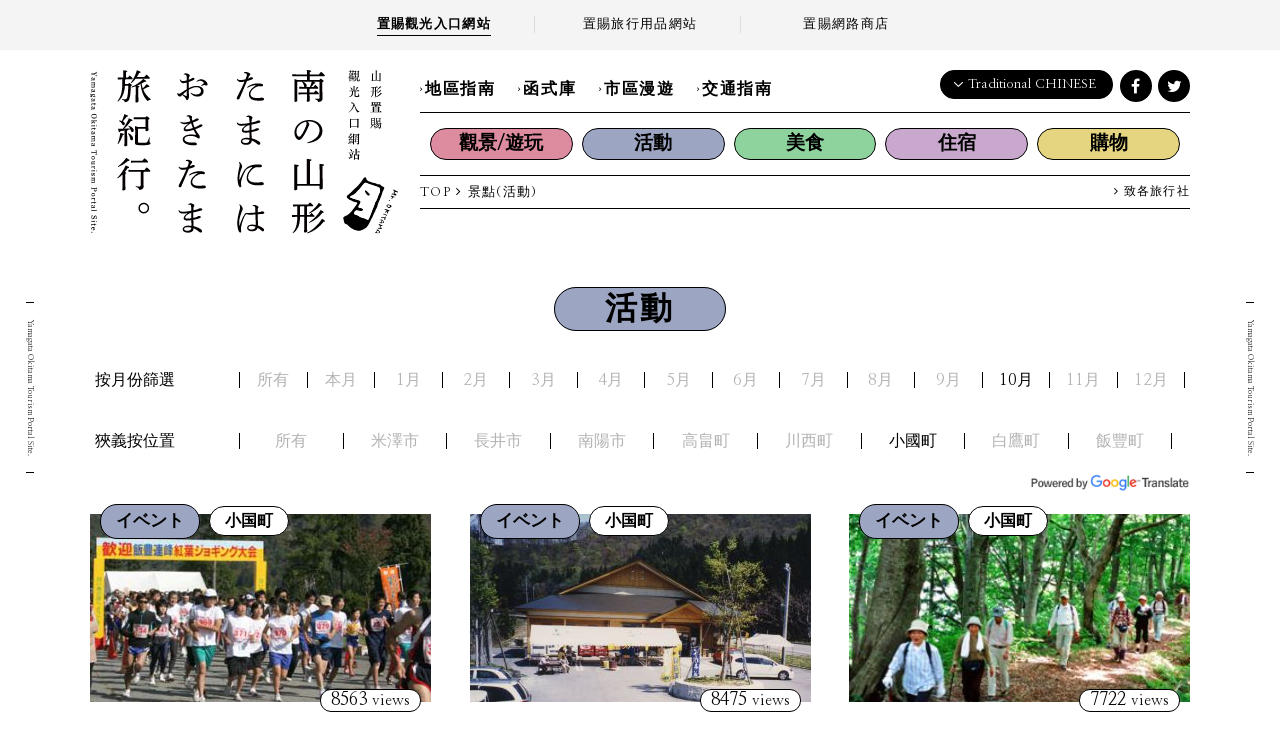

--- FILE ---
content_type: text/html; charset=UTF-8
request_url: https://okitama-kanko.com/zh-TW/spotlist_event?month=10&area_id=41
body_size: 37834
content:
<!DOCTYPE html>
<html>
<head>
<meta charset="UTF-8">
<title class="notranslate">
景點(活動)|
山形置賜觀光入口網站</title>
<link rel='dns-prefetch' href='//s.w.org' />
<link rel='stylesheet' id='bogo-css'  href='https://okitama-kanko.com/wp/wp-content/plugins/bogo/includes/css/style.css?ver=3.1.2' type='text/css' media='all' />
<link rel='stylesheet' id='contact-form-7-confirm-css'  href='https://okitama-kanko.com/wp/wp-content/plugins/contact-form-7-add-confirm/includes/css/styles.css?ver=4.8' type='text/css' media='all' />
<link rel='stylesheet' id='sb_instagram_styles-css'  href='https://okitama-kanko.com/wp/wp-content/plugins/instagram-feed-pro/css/sb-instagram.css?ver=4.0.4' type='text/css' media='all' />
<link rel='stylesheet' id='wp-pagenavi-css'  href='https://okitama-kanko.com/wp/wp-content/plugins/wp-pagenavi/pagenavi-css.css?ver=2.70' type='text/css' media='all' />
<script type='text/javascript' src='https://okitama-kanko.com/wp/wp-includes/js/jquery/jquery.js?ver=1.12.4'></script>
<script type='text/javascript' src='https://okitama-kanko.com/wp/wp-includes/js/jquery/jquery-migrate.min.js?ver=1.4.1'></script>
<link rel='https://api.w.org/' href='https://okitama-kanko.com/zh-TW/wp-json/' />
<link rel="EditURI" type="application/rsd+xml" title="RSD" href="https://okitama-kanko.com/wp/xmlrpc.php?rsd" />
<link rel="wlwmanifest" type="application/wlwmanifest+xml" href="https://okitama-kanko.com/wp/wp-includes/wlwmanifest.xml" /> 
<meta name="generator" content="WordPress 4.7.3" />
<link rel="canonical" href="https://okitama-kanko.com/zh-TW/spotlist_event" />
<link rel='shortlink' href='https://okitama-kanko.com/zh-TW/?p=367' />
<link rel="alternate" type="application/json+oembed" href="https://okitama-kanko.com/zh-TW/wp-json/oembed/1.0/embed?url=https%3A%2F%2Fokitama-kanko.com%2Fzh-TW%2Fspotlist_event" />
<link rel="alternate" type="text/xml+oembed" href="https://okitama-kanko.com/zh-TW/wp-json/oembed/1.0/embed?url=https%3A%2F%2Fokitama-kanko.com%2Fzh-TW%2Fspotlist_event&#038;format=xml" />
<link rel="alternate" hreflang="ja" href="https://okitama-kanko.com/spotlist_event" />
<link rel="alternate" hreflang="en-US" href="https://okitama-kanko.com/en/spotlist_event" />
<link rel="alternate" hreflang="zh-CN" href="https://okitama-kanko.com/zh-CN/spotlist_event" />
<link rel="alternate" hreflang="ko-KR" href="https://okitama-kanko.com/ko/spotlist_event" />
<link rel="alternate" hreflang="zh-TW" href="https://okitama-kanko.com/zh-TW/spotlist_event" />
<meta name="keywords" content="山形県置賜地方ポータルサイト「南の山形、たまにはおきたま旅紀行。」,置賜,おきたま,観光,旅行,山形,おきたま観光ポータル,おきたまの観光,おきたまのグルメ,おきたまの歴史,おきたまの文化,おきたまの花,おきたまの温泉・秘湯,おきたまのイベント・祭,おきたまのお土産,おきたまのレジャースポット,おきたまの体験" />
<meta name="description" content="ようこそ、東洋のアルカディアへ。かつて十九世紀の女性旅行家イザベラ・バードがこの置賜地方の事を「東洋のアルカディア（理想郷）」と讃えたそうですが、やっぱりいいこと言いますね。山形県南部に位置する米沢市・長井市・南陽市と、小国町・飯豊町・川西町・高畠町・白鷹町の三市五町から成るこのエリアには、今も変わらず、美しく壮大な自然があり、豊かな大地の実りがあり、伝統の祭りの活気があり、人を大切にするもてなしの心があります。さらには、豊かな食も、名湯秘湯も、酒も肴も、尽くせぬほどに。さあ旅をするなら、たまには置賜。東洋のアルカディアを、存分に。" />
<meta http-equiv="X-UA-Compatible" content="IE=edge">
<meta name="viewport" content="width=device-width, initial-scale=1"/>
<meta http-equiv="Content-Script-Type" content="text/javascript">
<link rel="stylesheet" href="https://okitama-kanko.com/wp/wp-content/themes/okitama_kanko_v2/css/style.css">
<link rel="stylesheet" href="https://okitama-kanko.com/wp/wp-content/themes/okitama_kanko_v2/css/header-page.css">
<link rel="stylesheet" href="https://okitama-kanko.com/wp/wp-content/themes/okitama_kanko_v2/css/jquery.mmenu.css">
<link rel="stylesheet" href="https://okitama-kanko.com/wp/wp-content/themes/okitama_kanko_v2/slider/swiper.css">
<link rel="stylesheet" href="https://okitama-kanko.com/wp/wp-content/themes/okitama_kanko_v2/css/add-style.css">
<link rel="stylesheet" href="https://okitama-kanko.com/wp/wp-content/themes/okitama_kanko_v2/css/style_control.css">
<link href="https://fonts.googleapis.com/earlyaccess/sawarabimincho.css" rel="stylesheet" />
<link href="https://fonts.googleapis.com/earlyaccess/nanummyeongjo.css" rel="stylesheet" />
<link href="https://maxcdn.bootstrapcdn.com/font-awesome/4.7.0/css/font-awesome.min.css" rel="stylesheet" />
<script src="https://code.jquery.com/jquery-2.2.0.min.js" type="text/javascript"></script>
<script src="https://okitama-kanko.com/wp/wp-content/themes/okitama_kanko_v2/slider/swiper.js"></script>
<script>
	document.cookie = 'googtrans=; max-age=0';
</script>
<style>
.digest_list dl dd {
	padding-bottom: 7px !important;
}
@media (max-width: 640px) {
div#sbi_lightboxOverlay {
	top:0;
	bottom:0;
	margin: auto;
	position: fixed;
}
div#sbi_lightbox {
	position: fixed;
	top: 0 !important;
}
.sbi_lightbox .sbi_lb-image {
    max-height: 100%;
    width: auto !important;
}
.sbi_lightbox .sbi_lb-comments-enabled .sbi_lb-dataContainer {
	max-height: 50%;
}
}
</style>
<link rel="stylesheet" href="https://okitama-kanko.com/wp/wp-content/themes/okitama_kanko_v2/jan.add-style.css">

<!-- Global site tag (gtag.js) - Google Analytics -->
<script async src="https://www.googletagmanager.com/gtag/js?id=G-995LJRD99N"></script>
<script>
  window.dataLayer = window.dataLayer || [];
  function gtag(){dataLayer.push(arguments);}
  gtag('js', new Date());

  gtag('config', 'G-995LJRD99N');
</script>
<!-- Global site tag (gtag.js) - AdWords account: 955-544-1721>
<script async src="https://www.googletagmanager.com/gtag/js?id=AW-829944136"></script>
<script>
  window.dataLayer = window.dataLayer || [];
  function gtag(){dataLayer.push(arguments);}
  gtag('js', new Date());
  gtag('config', 'AW-829944136');
</script -->
<!-- Global site tag (gtag.js) - Google AdWords: 829944136>
<script async src="https://www.googletagmanager.com/gtag/js?id=AW-829944136"></script>
<script>
  window.dataLayer = window.dataLayer || [];
  function gtag(){dataLayer.push(arguments);}
  gtag('js', new Date());

  gtag('config', 'AW-829944136');
</script -->
<!-- Event snippet for Okitama conversion test conversion page
In your html page, add the snippet and call gtag_report_conversion when someone clicks on the chosen link or button. -->
<script>
function gtag_report_conversion(url) {
  var callback = function () {
    if (typeof(url) != 'undefined') {
      window.location = url;
    }
  };
  gtag('event', 'conversion', {
      'send_to': 'AW-829944136/kY3zCL-G5ncQyOLfiwM',
      'transaction_id': '',
      'event_callback': callback
  });
  return false;
}
</script>

<!-- Global site tag (gtag.js) - Google Ads: 829944136 --> 
<script async src="https://www.googletagmanager.com/gtag/js?id=AW-829944136"></script>
<script>
 window.dataLayer = window.dataLayer || [];
  function gtag(){
  	dataLayer.push(arguments);
  } 
  gtag('js', new Date());
  gtag('config', 'AW-829944136'); 
</script> 
<!-- Event snippet for winter_lp2019 4つのボタン conversion page In your html page, add the snippet and call gtag_report_conversion when someone clicks on the chosen link or button. -->
<script>
	function gtag_report_conversion(url) {
	var callback = function () {
	if (typeof(url) != 'undefined') {
	window.location = url; 
	}
	};
	
	gtag('event', 'conversion', { 'send_to': 'AW-829944136/g9sfCOGdhZQBEMji34sD', 'event_callback': callback }); return false; }
</script>


<meta property="og:image" content="https://okitama-kanko.com/wp/wp-content/themes/okitama_kanko_v2/img/eye_catching_def.jpg" />

</head>
<body class="tw">



<div class="gaibu_menu notranslate">
  <ul>
    <li><a href="https://okitama-kanko.com/zh-TW">置賜觀光<span>入口網站</span></a></li>
    <li><a onclick="gtag_report_conversion('https://travel.okitama-kanko.com/')" href="https://travel.okitama-kanko.com/">置賜旅行用品<span>網站</span></a></li>
    <li><a href="https://shop.okitama-kanko.com/"><span>置賜</span>網路商店</a></li>
  </ul>
</div>

<div class="wrap">

<header class="other_header">
  <div class="sp_nav_wrap notranslate"> <a href="#spnav">
    <p class="open-nav"><span></span></p>
    </a>
    <a href="https://okitama-kanko.com/zh-TW"><img src="/wp/wp-content/themes/okitama_kanko_v2/img/okitama_logo_tw.svg" class="mainlogo"></a>  </div>
  <div class="nav_wrap">
    <div class="up_nav notranslate">
      <div class="link1"> <a href="https://okitama-kanko.com/zh-TW/okitama">地區指南<!--おきたまの旅--></a> <a href="https://okitama-kanko.com/zh-TW/okitama_archive">函式庫</a> <a href="https://okitama-kanko.com/zh-TW/model_course">市區漫遊<!--まち歩き--></a> <a href="https://okitama-kanko.com/zh-TW/access">交通指南<!--交通案内--></a> </div>
      <div class="link2">
        				<div class="bdr_link lang_wrap notranslate">
								
					<a href="" class="lang">Traditional CHINESE</a>
					<ul>
						<li><a href="https://okitama-kanko.com/en/spotlist_event">English</a></li><li><a href="https://okitama-kanko.com/spotlist_event">日本語</a></li><li><a href="https://okitama-kanko.com/ko/spotlist_event">한국어</a></li><li><a href="https://okitama-kanko.com/zh-CN/spotlist_event">简体中文</a></li><li class="no_href">繁體中文</li>					</ul>
				</div>        <a href="https://twitter.com/okitama_kanko" target="_blank" class="sns_link"><i class="fa fa-twitter" aria-hidden="true"></i></a> <a href="https://www.facebook.com/okitamakanko/" target="_blank" class="sns_link"><i class="fa fa-facebook" aria-hidden="true"></i></a> </div>
    </div>
    <nav class="page_nav notranslate">
      <ul class="
										">
        <li class="nav_01"><a href="https://okitama-kanko.com/zh-TW/spotlist?cate_id=1">觀景/遊玩<!--見る・遊ぶ--></a></li>
        <!--<li class="nav_02"><a href="https://okitama-kanko.com/zh-TW/?page_id=12&cate_id=24">溫泉</a></li>--><!--温泉・秘湯-->
        <li class="nav_03"><a href="https://okitama-kanko.com/zh-TW/spotlist_event?month=1">活動<!--イベント--></a></li>
        <li class="nav_04"><a href="https://okitama-kanko.com/zh-TW/spotlist?cate_id=3">美食<!--グルメ--></a></li>
        <li class="nav_06"><a href="https://okitama-kanko.com/zh-TW/spotlist?cate_id=5">住宿<!--泊まる--></a></li>
        <li class="nav_05"><a href="https://okitama-kanko.com/zh-TW/spotlist?cate_id=4">購物<!--買い物--></a></li>
      </ul>
    </nav>
    <div class="bread">
      <span class="notranslate"><!-- Breadcrumb NavXT 5.6.0 -->
<span property="itemListElement" typeof="ListItem"><a property="item" typeof="WebPage" title="おきたま観光ポータルへ移動" href="https://okitama-kanko.com/zh-TW" class="home"><span property="name" class="brd_top">トップページ</span></a><meta property="position" content="1"></span> <i class="fa fa-angle-right"></i> <span property="itemListElement" typeof="ListItem"><span property="name">景點(活動)</span><meta property="position" content="2"></span></span><script>
$(document).ready(function(){
	$('.brd_top').text('TOP');
});
</script>
    </div>
    <p class="tc_link notranslate"><a href="https://info.okitama-kanko.com"><i class="fa fa-angle-right" aria-hidden="true"></i> 致各旅行社<!--旅行会社の皆さまへ--></a></p>
  </div>
</header>

<main>
			<div class="list_title">
				<h2 class=" cateid_2">活動</h2>
			</div>
			<!-- 絞り込み用 -->
						<script>
				$(document).ready(function(){
					$('.month_10 a').css('opacity',1);
					$('.area_41 a').css('opacity',1);
				});
			</script>
			<div class="month refine notranslate">
			<p class="refine_txt" class="notranslate">
			按月份篩選			</p>
				<ul class="notranslate">
					<li class="month_"><a href="https://okitama-kanko.com/zh-TW/spotlist_event?area_id=41">所有</a></li>
					<li class="month_1"><a href="https://okitama-kanko.com/zh-TW/spotlist_event?area_id=41&month=1">本月</a></li>
					<li class="month_1"><a href="https://okitama-kanko.com/zh-TW/spotlist_event?area_id=41&month=1">1月</a></li>
					<li class="month_2"><a href="https://okitama-kanko.com/zh-TW/spotlist_event?area_id=41&month=2">2月</a></li>
					<li class="month_3"><a href="https://okitama-kanko.com/zh-TW/spotlist_event?area_id=41&month=3">3月</a></li>
					<li class="month_4"><a href="https://okitama-kanko.com/zh-TW/spotlist_event?area_id=41&month=4">4月</a></li>
					<li class="month_5"><a href="https://okitama-kanko.com/zh-TW/spotlist_event?area_id=41&month=5">5月</a></li>
					<li class="month_6"><a href="https://okitama-kanko.com/zh-TW/spotlist_event?area_id=41&month=6">6月</a></li>
					<li class="month_7"><a href="https://okitama-kanko.com/zh-TW/spotlist_event?area_id=41&month=7">7月</a></li>
					<li class="month_8"><a href="https://okitama-kanko.com/zh-TW/spotlist_event?area_id=41&month=8">8月</a></li>
					<li class="month_9"><a href="https://okitama-kanko.com/zh-TW/spotlist_event?area_id=41&month=9">9月</a></li>
					<li class="month_10"><a href="https://okitama-kanko.com/zh-TW/spotlist_event?area_id=41&month=10">10月</a></li>
					<li class="month_11"><a href="https://okitama-kanko.com/zh-TW/spotlist_event?area_id=41&month=11">11月</a></li>
					<li class="month_12"><a href="https://okitama-kanko.com/zh-TW/spotlist_event?area_id=41&month=12">12月</a></li>
				</ul>
			</div>
		
			<div class="area refine notranslate">
			<p class="refine_txt" class="">
			狹義按位置			</p>
				<ul class="notranslate">
					<li class="area_"><a href="https://okitama-kanko.com/zh-TW/spotlist_event?month=10">所有</a></li>
					<li class="area_36"><a href="https://okitama-kanko.com/zh-TW/spotlist_event?month=10&area_id=36">米澤市<!--米沢市--></a></li>
					<li class="area_37"><a href="https://okitama-kanko.com/zh-TW/spotlist_event?month=10&area_id=37">長井市<!--長井市--></a></li>
					<li class="area_38"><a href="https://okitama-kanko.com/zh-TW/spotlist_event?month=10&area_id=38">南陽市<!--南陽市--></a></li>
					<li class="area_39"><a href="https://okitama-kanko.com/zh-TW/spotlist_event?month=10&area_id=39">高畠町<!--高畠町--></a></li>
					<li class="area_40"><a href="https://okitama-kanko.com/zh-TW/spotlist_event?month=10&area_id=40">川西町<!--川西町--></a></li>
					<li class="area_41"><a href="https://okitama-kanko.com/zh-TW/spotlist_event?month=10&area_id=41">小國町<!--小国町--></a></li>
					<li class="area_42"><a href="https://okitama-kanko.com/zh-TW/spotlist_event?month=10&area_id=42">白鷹町<!--白鷹町--></a></li>
					<li class="area_43"><a href="https://okitama-kanko.com/zh-TW/spotlist_event?month=10&area_id=43">飯豐町<!--飯豊町--></a></li>
				</ul>
			</div>
			<!-- 絞り込み用 -->
			
			<section class="spot_list">
				<!-- ループ開始 -->
									<article>
						<div class="atc_img">
							<div class="name_wrap">
								<span class="tag_name cateid_2">イベント</span><!--カテゴリ名-->
								
								<span class="area_name">小国町</span><!--市町村名-->
							</div>
							<a href="https://okitama-kanko.com/zh-TW/spot?data_id=8128">
							<div class="trim"><!--記事画像（1枚）-->
								<img src="https://ssl.samidare.jp/~yamagatabi/imageview?file=8/8128-1.jpg&resize=341">							</div>
							</a>
							<p class="view">8563<span>views</span></p><!--閲覧数-->
						</div>
						<a href="https://okitama-kanko.com/zh-TW/spot?data_id=8128"><h3 class="notranslate">飯豊連峰紅葉ジョギング大会</a></h3><!--イベントはタイトル表示-->
						<p class="event">
														<span>開催日：</span>									~						</p>
						<p class="main_text">
												
						4コースから選択できます。（2km、5km、13km、ウォーク&ラン6.5km）
自己記録に挑戦したり、家族でジョギングを楽しんだり、自分の体..							
						</p><!--本文(48文字程度)-->
					</article>
									<article>
						<div class="atc_img">
							<div class="name_wrap">
								<span class="tag_name cateid_2">イベント</span><!--カテゴリ名-->
								
								<span class="area_name">小国町</span><!--市町村名-->
							</div>
							<a href="https://okitama-kanko.com/zh-TW/spot?data_id=11371">
							<div class="trim"><!--記事画像（1枚）-->
								<img src="https://ssl.samidare.jp/~yamagatabi/imageview?file=11/11371-1.jpg&resize=341">							</div>
							</a>
							<p class="view">8475<span>views</span></p><!--閲覧数-->
						</div>
						<a href="https://okitama-kanko.com/zh-TW/spot?data_id=11371"><h3 class="notranslate">森のめぐみ秋まつり <span class="roman">morinomegumiakimatsuri</span></a></h3><!--イベントはタイトル表示-->
						<p class="event">
														<span>開催日：</span>									~						</p>
						<p class="main_text">
												
						小国町のブナの森、豊かな自然が育んだ秋の味覚、新鮮産物など旬のものが勢揃いします。

旬のキノコ販売のほか、キノコ汁・玉こんに..							
						</p><!--本文(48文字程度)-->
					</article>
									<article>
						<div class="atc_img">
							<div class="name_wrap">
								<span class="tag_name cateid_2">イベント</span><!--カテゴリ名-->
								
								<span class="area_name">小国町</span><!--市町村名-->
							</div>
							<a href="https://okitama-kanko.com/zh-TW/spot?data_id=8113">
							<div class="trim"><!--記事画像（1枚）-->
								<img src="https://ssl.samidare.jp/~yamagatabi/imageview?file=8/8113-1.jpg&resize=341">							</div>
							</a>
							<p class="view">7722<span>views</span></p><!--閲覧数-->
						</div>
						<a href="https://okitama-kanko.com/zh-TW/spot?data_id=8113"><h3 class="notranslate">大里峠越え交流会 <span class="roman">ooritougegoekouryuukai</span></a></h3><!--イベントはタイトル表示-->
						<p class="event">
														<span>開催日：</span>									~						</p>
						<p class="main_text">
												
						旧越後街道の1つである大里峠には大蛇伝説が昔話として残っており、街道に様々な名残りがあります。
大里峠は新潟県と山形県の県境に..							
						</p><!--本文(48文字程度)-->
					</article>
								<!-- ループ終わり -->
				
			</section> 
			<div class="pager">
						<a class="current">1</a> <!-- 現在のページ -->
						
			</div>

            			
			<section class="tag_list notranslate">
				<script type="text/javascript">
<!--
function searchkey() {
	window.location ="https://okitama-kanko.com/zh-TW/spotlist_search?key=" +  $("#tag_s").val();
}
//-->
</script>

<div class="tags_title">
  <h3>
    歡迎光臨「置賜遊記」  </h3>
  </div>

<!--タグ一覧-->
<!--タグ一覧-->
<!--
				<div class="tags_title">
					<h3>Welcome, Okitama journey(台湾)</h3>
					<div class="input_wrap">
						<i class="fa fa-search" aria-hidden="true"></i>
						<input type="text" placeholder="Please enter keywords regarding your travel" value="" name="tag_s">
					</div>
				</div>
-->

<div class="cat_list notranslate">
    <ul>
    <li><a href="https://okitama-kanko.com/zh-TW/spotlist?cate_id=1"class="nav_01">觀景/遊玩<!--見る・遊ぶ--></a></li>
    <!--<li><a href="https://okitama-kanko.com/zh-TW/spotlist?cate_id="class="nav_02">溫泉</a></li>--><!--温泉・秘湯-->
    <li><a href="https://okitama-kanko.com/zh-TW/spotlist_event/"class="nav_03">活動<!--イベント--></a></li>
    <li><a href="https://okitama-kanko.com/zh-TW/spotlist?cate_id=3"class="nav_04">美食<!--グルメ--></a></li>
    <li><a href="https://okitama-kanko.com/zh-TW/spotlist?cate_id=5"class="nav_06">住宿<!--泊まる--></a></li>
    <li><a href="https://okitama-kanko.com/zh-TW/spotlist?cate_id=4"class="nav_05">購物<!--買い物--></a></li>
  </ul>
</div>
<ul class="tags">
  <li class="tag_item"><a href="https://okitama-kanko.com/zh-TW/yonezawa_beef">米澤牛<!--米沢牛--></a></li>
  <li class="tag_item"><a href="https://okitama-kanko.com/zh-TW/sakura_corridor">櫻花迴廊<!--さくら回廊--></a></li>
  <li class="tag_item"><a href="https://okitama-kanko.com/zh-TW/ramen">當地拉麵<!--ご当地ラーメン--></a></li>
  <li class="tag_item"><a href="https://okitama-kanko.com/zh-TW/ekiben">鐵路便當<!--駅弁--></a></li>
  <li class="tag_item"><a href="https://okitama-kanko.com/zh-TW/flower_nagai_line">Flower 長井線<!--フラワー長井線--></a></li>
  <li class="tag_item"><a href="https://okitama-kanko.com/zh-TW/tengendai_ropeway">天元台纜車<!--天元台ロープウェイ--></a></li>
  <li class="tag_item"><a href="https://okitama-kanko.com/zh-TW/onsen">一日溫泉<!--日帰り温泉--></a></li>
  <li class="tag_item"><a href="https://okitama-kanko.com/zh-TW/soba">秘密蕎麥麵店<!--隠れ蕎麦屋--></a></li>
  <li class="tag_item"><a href="https://okitama-kanko.com/zh-TW/zekkei">絕景景點<!--絶景スポット--></a></li>
  <li class="tag_item"><a href="https://okitama-kanko.com/zh-TW/nouka_restaurant">農家餐廳<!--農家レストラン--></a></li>
  <li class="tag_item"><a href="https://okitama-kanko.com/zh-TW/koyo_spot">紅葉景點<!--紅葉スポット--></a></li>
  <li class="tag_item"><a href="https://okitama-kanko.com/zh-TW/kumajiru">熊肉湯<!--熊汁--></a></li>
  <li class="tag_item"><a href="https://okitama-kanko.com/zh-TW/imoni">芋煮會<!--芋煮会--></a></li>
  <li class="tag_item"><a href="https://okitama-kanko.com/zh-TW/yonezawa_carp">米澤鯉<!--米沢鯉--></a></li>
  <li class="tag_item"><a href="https://okitama-kanko.com/zh-TW/grapes">葡萄<!--ぶどう--></a></li>
  <li class="tag_item"><a href="https://okitama-kanko.com/zh-TW/japanese_char">鱒魚<!--岩魚--></a></li>
  <li class="tag_item"><a href="https://okitama-kanko.com/zh-TW/snowmobile">雪地摩托車<!--スノーモービル--></a></li>
  <li class="tag_item"><a href="https://okitama-kanko.com/zh-TW/mountain_trekking">山岳 / 徒步旅行<!--山岳・トレッキング--></a></li>
  <li class="tag_item"><a href="https://okitama-kanko.com/zh-TW/matsuri">祭典<!--祭り--></a></li>
  <li class="tag_item"><a href="https://okitama-kanko.com/zh-TW/japanese_sweets">和菓子<!--和菓子--></a></li>
  <li class="tag_item"><a href="https://okitama-kanko.com/zh-TW/secluded_hot_spring_geyser">秘湯 / 間歇泉<!--秘湯・間欠泉--></a></li>
  <li class="tag_item"><a href="https://okitama-kanko.com/zh-TW/hanami">賞花體驗<!--花見体験--></a></li>
  <li class="tag_item"><a href="https://okitama-kanko.com/zh-TW/tamakon">蒟蒻丸子<!--玉こんにゃく--></a></li>
  <li class="tag_item"><a href="https://okitama-kanko.com/zh-TW/apples">蘋果<!--りんご--></a></li>
  <li class="tag_item"><a href="https://okitama-kanko.com/zh-TW/walking_through_the_town">市區漫遊<!--まち歩き--></a></li>
  <li class="tag_item"><a href="https://okitama-kanko.com/zh-TW/flower_park">花卉公園<!--花公園--></a></li>
  <li class="tag_item"><a href="https://okitama-kanko.com/zh-TW/local_cuisine">鄉土料理<!--郷土料理--></a></li>
  <li class="tag_item"><a href="https://okitama-kanko.com/zh-TW/power_spot">靈場<!--パワースポット--></a></li>
  <li class="tag_item"><a href="https://okitama-kanko.com/zh-TW/shrines_and_temples">神社寺廟<!--神社仏閣--></a></li>
  <li class="tag_item"><a href="https://okitama-kanko.com/zh-TW/paragliding">滑翔傘<!--パラグライダー--></a></li>
  <li class="tag_item"><a href="https://okitama-kanko.com/zh-TW/strawberries">草莓<!--いちご--></a></li>
  <li class="tag_item"><a href="https://okitama-kanko.com/zh-TW/benibana">紅花染<!--紅花染め--></a></li>
  <li class="tag_item"><a href="https://okitama-kanko.com/zh-TW/farm_inn">農家民宿<!--農家民宿--></a></li>
  <li class="tag_item"><a href="https://okitama-kanko.com/zh-TW/cherry">櫻桃<!--さくらんぼ--></a></li>
  <li class="tag_item"><a href="https://okitama-kanko.com/zh-TW/winery">葡萄酒廠<!--ワイナリー--></a></li>
  <li class="tag_item"><a href="https://okitama-kanko.com/zh-TW/nagasi_somen">流水麵<!--流しそうめん--></a></li>
  <li class="tag_item"><a href="https://okitama-kanko.com/zh-TW/snow_shoe">雪靴<!--スノーシュー--></a></li>
  <li class="tag_item"><a href="https://okitama-kanko.com/zh-TW/cycling">騎自行車<!--サイクリング--></a></li>
  <li class="tag_item"><a href="https://okitama-kanko.com/zh-TW/michinoeki">休息站<!--道の駅--></a></li>
  <li class="tag_item"><a href="https://okitama-kanko.com/zh-TW/footbath">足湯<!--足湯--></a></li>
  <li class="tag_item"><a href="https://okitama-kanko.com/zh-TW/local_sake_brewery">當地酒莊<!--地酒酒蔵--></a></li>
  <li class="tag_item"><a href="https://okitama-kanko.com/zh-TW/tanbo_art">稻田畫<!--田んぼアート--></a></li>
  <li class="tag_item"><a href="https://okitama-kanko.com/zh-TW/national_treasure_property">國家文化財<!--国宝文化財--></a></li>
  <li class="tag_item"><a href="https://okitama-kanko.com/zh-TW/dam">水壩<!--ダム--></a></li>
  <li class="tag_item"><a href="https://okitama-kanko.com/zh-TW/warring_states">戰國<!--戦国--></a></li>
  <li class="tag_item"><a href="https://okitama-kanko.com/zh-TW/traditional_vegetables">傳統蔬菜<!--伝統野菜--></a></li>
  <li class="tag_item"><a href="https://okitama-kanko.com/zh-TW/experience">體驗<!--体験--></a></li>
  <li class="tag_item"><a href="https://okitama-kanko.com/zh-TW/kurojishi">黒獅子<!--黒獅子--></a></li>
  <li class="tag_item"><a href="https://okitama-kanko.com/zh-TW/kendama">劍玉<!--けん玉--></a></li>
  <li class="tag_item"><a href="https://okitama-kanko.com/zh-TW/farming_experience">農業體驗<!--農業体験--></a></li>
</ul>
			</section>

<!-- Instagram Feed JS -->
<script type="text/javascript">
var sbiajaxurl = "https://okitama-kanko.com/wp/wp-admin/admin-ajax.php";
</script>
<script type='text/javascript'>
/* <![CDATA[ */
var wpcf7 = {"apiSettings":{"root":"https:\/\/okitama-kanko.com\/zh-TW\/wp-json\/contact-form-7\/v1","namespace":"contact-form-7\/v1"},"recaptcha":{"messages":{"empty":"\u8acb\u9a57\u8b49\u60a8\u4e0d\u662f\u6a5f\u5668\u4eba\u3002"}}};
/* ]]> */
</script>
<script type='text/javascript' src='https://okitama-kanko.com/wp/wp-content/plugins/contact-form-7/includes/js/scripts.js?ver=4.9.1'></script>
<script type='text/javascript' src='https://okitama-kanko.com/wp/wp-includes/js/jquery/jquery.form.min.js?ver=3.37.0'></script>
<script type='text/javascript' src='https://okitama-kanko.com/wp/wp-content/plugins/contact-form-7-add-confirm/includes/js/scripts.js?ver=4.8'></script>
<script type='text/javascript' src='https://okitama-kanko.com/wp/wp-includes/js/wp-embed.min.js?ver=4.7.3'></script>

</main>

<footer class="notranslate">
  <div class="ft_left">
    <div class="foot_link">
      				<ul>
					
					<li><a href="https://okitama-kanko.com/zh-TW/okitama">地區指南<!--おきたまの旅--></a></li>
					<li><a href="https://okitama-kanko.com/zh-TW/okitama_archive">函式庫<!-- おきたまアーカイヴ --></a></li>
					<li><a href="https://okitama-kanko.com/zh-TW/model_course">市區漫遊<!--まち歩き--></a></li>
					<li><a href="https://okitama-kanko.com/zh-TW/spotlist?cate_id=1">觀景/遊玩<!--見る・遊ぶ--></a></li>
					<!--<li><a href="https://okitama-kanko.com/zh-TW/spotlist">溫泉</a></li>温泉・秘湯-->
					<li><a href="https://okitama-kanko.com/zh-TW/spotlist_event">活動<!--イベント--></a></li>
					<li><a href="https://okitama-kanko.com/zh-TW/spotlist?cate_id=3">美食<!--グルメ--></a></li>
					<li><a href="https://okitama-kanko.com/zh-TW/spotlist?cate_id=5">住宿<!--泊まる--></a></li>
					<li><a href="https://okitama-kanko.com/zh-TW/spotlist?cate_id=4">購物<!--買い物--></a></li>
				
				</ul>
				<ul>
					<li><a href="https://okitama-kanko.com/zh-TW/information">公告<!--お知らせ--></a></li>
					<li><a href="https://okitama-kanko.com/zh-TW/access">交通指南<!--交通案内--></a></li>
					<li><a href="https://info.okitama-kanko.com">致各旅行社<!--旅行会社の皆さまへ--></a></li>
					<li><a href="https://info.okitama-kanko.com/local/">到接待處</a></li>
					<li><a href="https://okitama-kanko.com/zh-TW/about">關於本站<!--このサイトについて--></a></li>
					<li><a href="https://okitama-kanko.com/zh-TW/contact">聯絡我們<!--お問い合わせ--></a></li>
					<li><a href="https://okitama-kanko.com/zh-TW/privacy">隱私權政策<!--プライバシーポリシー--></a></li>
					<li><a href="https://okitama-kanko.com/zh-TW/link">連結<!--リンク--></a></li>
					<!--<li><a href="https://okitama-kanko.com/zh-TW/anketo">Questionnaire</a></li>アンケート-->
					<!--<li>&nbsp;</li>-->
				</ul>    </div>
    <a href="https://okitama-kanko.com/zh-TW"><img src="/wp/wp-content/themes/okitama_kanko_v2/img/okitama_logo_tw.svg" class="ft_logo"></a>  </div>
  <div class="ft_right">
    				<div class="bdr_link lang_wrap notranslate">
								
					<a href="" class="lang">Traditional CHINESE</a>
					<ul>
						<li><a href="https://okitama-kanko.com/en/spotlist_event">English</a></li><li><a href="https://okitama-kanko.com/spotlist_event">日本語</a></li><li><a href="https://okitama-kanko.com/ko/spotlist_event">한국어</a></li><li><a href="https://okitama-kanko.com/zh-CN/spotlist_event">简体中文</a></li><li class="no_href">繁體中文</li>					</ul>
				</div>    <a href="https://twitter.com/okitama_kanko" target="_blank" class="sns_link"><i class="fa fa-twitter" aria-hidden="true"></i></a> <a href="https://www.facebook.com/okitamakanko/" target="_blank" class="sns_link"><i class="fa fa-facebook" aria-hidden="true"></i></a>
    <div class="ft_right_link"> <a href="https://info.okitama-kanko.com">致各旅行社<!--旅行会社の皆さまへ--></a> 
     <!--<p><a href="https://okitama-kanko.com/zh-TW/anketo">Questionnaire</a></p>-->
      <!--<a href="" target="_blank">旅行用品購物資訊</a>--><!--旅行商品のご案内--> 
    </div>
  </div>
</footer>
</div>
<!--wrap--> 

<script type="text/javascript" src="https://okitama-kanko.com/wp/wp-content/themes/okitama_kanko_v2/slider/slider.js"></script> 
<script type="text/javascript" src="https://okitama-kanko.com/wp/wp-content/themes/okitama_kanko_v2/js/jquery.mmenu.min.js"></script> 
<script>
		$(document).ready(function(){
			$('#spnav').mmenu({
				"extensions": [
					"pagedim-black"
				],
				"navbar": {
					"title" : "置賜觀光<span>入口網站</span>"
				},
				"offCanvas": {
					"position": "left"
				}
			});
			
			$('a.lang').click(function(){
				$(this).next('ul').toggleClass('open');
				return false;
			});
		});
	</script>
<div class="sp_navmenu notranslate" id="spnav">
  <ul>
    <div class="nav_inner">
      <li class="category"><a href="https://okitama-kanko.com/zh-TW/spotlist?cate_id=1" class="nav_01">觀景/遊玩<!--見る・遊ぶ--></a></li>
      <!--<li class="category"><a href="https://okitama-kanko.com/zh-TW/spotlist" class="nav_02">溫泉</a></li>--><!--温泉・秘湯-->
      <li class="category"><a href="https://okitama-kanko.com/zh-TW/spotlist_event/" class="nav_03">活動<!--イベント--></a></li>
      <li class="category"><a href="https://okitama-kanko.com/zh-TW/spotlist?cate_id=3" class="nav_04">美食<!--グルメ--></a></li>
      <li class="category"><a href="https://okitama-kanko.com/zh-TW/spotlist?cate_id=5" class="nav_06">住宿<!--泊まる--></a></li>
      <li class="category"><a href="https://okitama-kanko.com/zh-TW/spotlist?cate_id=4" class="nav_05">購物<!--買い物--></a></li>
    </div>
    <li><a href="https://okitama-kanko.com/zh-TW/okitama">地區指南<!--おきたまの旅--></a></li>
    <li><a href="https://okitama-kanko.com/zh-TW/okitama_archive">函式庫</a></li>
    <li><a href="https://okitama-kanko.com/zh-TW/model_course">市區漫遊<!--まち歩き--></a></li>
    <li><a href="https://okitama-kanko.com/zh-TW/information">公告<!--お知らせ--></a></li>
    <li><a href="https://okitama-kanko.com/zh-TW/access">交通指南<!--交通案内--></a></li>
    <li><a href="https://info.okitama-kanko.com">致各旅行社<!--旅行会社の皆さまへ--></a></li>
    <li><a href="https://okitama-kanko.com/zh-TW/about">關於本站<!--このサイトについて--></a></li>
    <li><a href="https://okitama-kanko.com/zh-TW/contact">聯絡我們<!--お問い合わせ--></a></li>
    <li><a href="https://okitama-kanko.com/zh-TW/privacy">隱私權政策<!--プライバシーポリシー--></a></li>
    <li><a href="https://okitama-kanko.com/zh-TW/link">連結<!--リンク--></a></li>
    <li><a href="https://okitama-kanko.com/zh-TW/anketo">Questionnaire<!--アンケート--></a></li>
  </ul>
</div>
<div class="lang_trans" style="display: none;">
  
<style type="text/css">
<!--

.prisna-gwt-align-left {
	text-align: left !important;
}
.prisna-gwt-align-right {
	text-align: right !important;
}


.prisna-gwt-flags-container {
	list-style: none !important;
	margin: 0 !important;
	padding: 0 !important;
	border: none !important;
	clear: both !important;
}
.prisna-gwt-flag-container {
	list-style: none !important;
	display: inline-block;
	margin: 0 2px 0 0 !important;
	padding: 0 !important;
	border: none !important;
}
.prisna-gwt-flag-container a {
	display: inline-block;
	margin: 0 !important;
	padding: 0 !important;
	border: none !important;
	background-repeat: no-repeat !important;
	background-image: url(https://okitama-kanko.com/wp/wp-content/plugins/google-website-translator/images/all.png) !important;
	width: 22px !important;
	height: 16px !important;
}
.prisna-gwt-language-en a { background-position: 0px 0px !important; }
.prisna-gwt-language-zh-CN a { background-position: -132px 0px !important; }
.prisna-gwt-language-zh-TW a { background-position: -154px 0px !important; }
.prisna-gwt-language-ja a { background-position: -198px -16px !important; }
.prisna-gwt-language-ko a { background-position: -176px -64px !important; }


body {
	top: 0 !important;
}
.goog-te-banner-frame {
	display: none !important;
	visibility: hidden !important;
}

.goog-tooltip,
.goog-tooltip:hover {
	display: none !important;
}
.goog-text-highlight {
	background-color: transparent !important;
	border: none !important;
	box-shadow: none !important;
}

-->
</style>



<script type="text/javascript">
/*<![CDATA[*/
var PrisnaGWT = {

	_fire_event: function(_element, _event) {
		
		try {
			if (document.createEvent) {
				var ev = document.createEvent("HTMLEvents");
				ev.initEvent(_event, true, true);
				_element.dispatchEvent(ev);
			} 
			else {
				var ev = document.createEventObject();
				_element.fireEvent("on" + _event, ev);
			}
		} 
		catch (e) {
			console.log("Prisna GWT: Browser not supported!");
		}
		
	},

	translate: function(_language) {
	
		var element;
		var combos = document.getElementsByTagName("select"); // IE8 doesn't support getElementsByClassName
		
		for (var i=0; i<combos.length; i++)
			if (combos[i].className == "goog-te-combo")
				element = combos[i];
		
		if (!element)
			return;
		
		element.value = _language;
		this._fire_event(element, "change");

	}
	
};
/*]]>*/
</script>
<ul class="prisna-gwt-flags-container prisna-gwt-align-left notranslate">
	<li class="prisna-gwt-language-ja">
	<a href="" onclick="PrisnaGWT.translate('ja'); return false;" title="Japanese">ja</a>
</li>
<!--prisna-gwt-flag-container --><li class="prisna-gwt-language-en">
	<a href="" onclick="PrisnaGWT.translate('en'); return false;" title="English">en</a>
</li>
<!--prisna-gwt-flag-container --><li class="prisna-gwt-language-zh-TW">
	<a href="" onclick="PrisnaGWT.translate('zh-TW'); return false;" title="Chinese Traditional">zh-TW</a>
</li>
<!--prisna-gwt-flag-container --><li class="prisna-gwt-language-zh-CN">
	<a href="" onclick="PrisnaGWT.translate('zh-CN'); return false;" title="Chinese Simplified">zh-CN</a>
</li>
<!--prisna-gwt-flag-container --><li class="prisna-gwt-language-ko">
	<a href="" onclick="PrisnaGWT.translate('ko'); return false;" title="Korean">ko</a>
</li>
<!--prisna-gwt-flag-container -->
</ul>

<div id="google_translate_element" class="prisna-gwt-align-left"></div>
<script type="text/javascript">
/*<![CDATA[*/
function initializeGoogleTranslateElement() {
	new google.translate.TranslateElement({
		pageLanguage: "ja",
		multilanguagePage: true,
		layout: google.translate.TranslateElement.InlineLayout.HORIZONTAL,
		includedLanguages: "zh-CN,zh-TW,en,ja,ko"
	}, "google_translate_element");
}
/*]]>*/
</script>
<script type="text/javascript" src="//translate.google.com/translate_a/element.js?cb=initializeGoogleTranslateElement"></script>  <script>
	document.cookie = 'googtrans=; max-age=0';
	//console.log();
	$(window).load(function(){
		
				$('.prisna-gwt-language-zh-TW a').click();
				//document.cookie = 'googtrans=; max-age=0';
	});
</script> 
</div>
<div class="cp_left rl sp_none notranslate">Yamagata Okitama Tourism Portal Site.</div>
<div class="cp_right rl sp_none notranslate">Yamagata Okitama Tourism Portal Site.</div>
</body></html>

--- FILE ---
content_type: text/css
request_url: https://okitama-kanko.com/wp/wp-content/themes/okitama_kanko_v2/css/style.css
body_size: 60272
content:
@charset "UTF-8";
/*
Theme Name: テーマ名
*/
/* use sass compass */
/* line 16, ../sass/_reset.scss */
html, body, div, h1, h2, h3, h4, h5, h6, p, ul, ol, dl, dt, dd, table, th, td, form, fieldset, header, section, article, aside, footer, figure, figcaption, nav { margin: 0px; padding: 0px; box-sizing: border-box; font-size: 100%; }
/* line 29, ../sass/_reset.scss */
article, aside, canvas, details, figcaption, figure, footer, header, menu, nav, section, summary { display: block; }
 @viewport {
 width: extend-to-zoom 100%;
 zoom: 1;
 user-zoom: zoom;
}
/* line 58, ../sass/_reset.scss */
input, textarea, select, button { outline: none; }

/* line 64, ../sass/_reset.scss */
label, select, [type="button"], [type="checkbox"], [type="radio"], [type="submit"], [type="reset"], [type="file"], [type="number"] {
 cursor: pointer;
}
/* line 77, ../sass/_reset.scss */
html, body { width: 100%; height: 100%; font-family: "Georgia", "游明朝", YuMincho, "ヒラギノ明朝 ProN W3", "Hiragino Mincho ProN", "HGS明朝B", "HG明朝E", "Hannari", "ＭＳ Ｐ明朝", "ＭＳ 明朝", 'Nanum Myeongjo', serif; }
/* line 84, ../sass/_reset.scss */
input { font-family: "Georgia", "游明朝", YuMincho, "ヒラギノ明朝 ProN W3", "Hiragino Mincho ProN", "HGS明朝B", "HG明朝E", "Hannari", "ＭＳ Ｐ明朝", "ＭＳ 明朝", 'Nanum Myeongjo', serif; }
/* line 89, ../sass/_reset.scss */
img { border: none; vertical-align: middle; }
/* line 93, ../sass/_reset.scss */
a { color: #000; text-decoration: none; box-sizing: border-box; }
@font-face { font-family: 'okiico'; src: url("/fonts/okiico.eot?igg7oc"); src: url("/fonts/okiico.eot?igg7oc#iefix") format("embedded-opentype"), url("../fonts/okiico.ttf?igg7oc") format("truetype"), url("../fonts/okiico.woff?igg7oc") format("woff"), url("../fonts/okiico.svg?igg7oc#okiico") format("svg"); font-weight: normal; font-style: normal; }
/* line 46, ../sass/style.scss */
html, body { width: 100%; min-width: 100%; height: 100%; }
@media screen and (max-width: 640px) {
/* line 46, ../sass/style.scss */
html, body { overflow-x: hidden; }
}
/* line 54, ../sass/style.scss */
.wrap { width: 1100px; margin: 0 auto; height: auto !important; min-height: 100%; position: relative; height: 100%; background: #fff; }
@media screen and (max-width: 1100px) {
/* line 54, ../sass/style.scss */
.wrap { width: 100%; max-width: 1024px; padding: 10px 20px 0; }
}
/* line 81, ../sass/style.scss */
.lang_wrap { position: relative; display: inline-block; }
/* line 84, ../sass/style.scss */
.lang_wrap ul { width: 150px; position: absolute; top: 110%; left: 0; right: 0; background: #000; height: 0; overflow: hidden; transition: .3s; }
/* line 94, ../sass/style.scss */
.lang_wrap ul.open { height: auto; }
/* line 98, ../sass/style.scss */
.lang_wrap ul li.no_href { text-align: center; padding: 5px 0; display: block; width: 150px; color: #bbb; }
/* line 109, ../sass/style.scss */
.lang_wrap ul li { border-bottom: 1px dotted #bbb; margin-bottom: 0; }
/* line 112, ../sass/style.scss */
.lang_wrap ul li:last-child { border-bottom: none; }
/* line 115, ../sass/style.scss */
.lang_wrap ul li a { text-align: center; padding: 5px 0; display: block; width: 150px; color: #fff; }
/* line 131, ../sass/style.scss */
ul li { list-style: none; }
/* line 135, ../sass/style.scss */
a { color: #000; }
/* line 139, ../sass/style.scss */
main a:hover { color: #868686; transition: .2s; }
/* line 145, ../sass/style.scss */
.tag_list a:hover { color: #000; background: #000; color: #fff; transition: .2s; }
/* line 155, ../sass/style.scss */
p { line-height: 1.4em; }
/* line 158, ../sass/style.scss */
.front_machi, .front_travel, .oki_arch, .instagram { padding: 30px 0; margin-top: 30px; border-top: 1px solid #000; }
/* line 162, ../sass/style.scss */
.front_machi h3, .front_travel h3, .oki_arch h3, .instagram h3 { font-size: 120%; margin-bottom: 20px; }
/* line 167, ../sass/style.scss */
.slider_wrap .slider_container ul li { width: 33%; box-sizing: border-box; }
/* line 170, ../sass/style.scss */
.slider_wrap .slider_container ul li img { width: 100%; height: auto; }
.slider_wrap .slider_container ul li img:hover { opacity: 0.8; }
/* line 176, ../sass/style.scss */
.gaibu_menu { padding: 5px; font-size: 80%; border-bottom: 1px solid #ddd; background: #fff; }
/* line 182, ../sass/style.scss */
.gaibu_menu ul { overflow: hidden; text-align: center; }
/* line 185, ../sass/style.scss */
.gaibu_menu ul li { display: inline-block; text-align: center; max-width: 200px; width: 32%; border-right: 1px solid #ddd; margin: 10px 0; }
/* line 192, ../sass/style.scss */
.gaibu_menu ul li:last-child { border-right: none; }
/* line 196, ../sass/style.scss */
.gaibu_menu ul li a:hover { color: #868686; transition: .2s; }
.gaibu_menu ul li:first-child a { font-weight: bold;position: relative;}
.gaibu_menu ul li:first-child a::after {
    position: absolute;
    content: '';
    width: 100%;
    height: 1px;
    background: #000;
    bottom: -5px;
    left: 0;
}
@media screen and (max-width: 640px) {
/* line 201, ../sass/style.scss */
.gaibu_menu ul li span { display: none; }
}
@media screen and (max-width: 640px) {
/* line 185, ../sass/style.scss */
.gaibu_menu ul li { margin: 0; font-size: 5px; width: 28%; }
}
@media screen and (max-width: 640px) {
/* line 211, ../sass/style.scss */
.gaibu_menu ul li:first-child { padding-left: 10px; }
}
@media screen and (max-width: 640px) {
/* line 182, ../sass/style.scss */
.gaibu_menu ul { text-align: right; }
}
@media screen and (max-width: 640px) {
/* line 176, ../sass/style.scss */
.gaibu_menu { padding: 10px 5px; font-size: 70%; }
}
/* line 227, ../sass/style.scss */
.open-nav span, .open-nav:before, .open-nav:after { height: 3px; background: #000; width: 100%; display: block; position: absolute; left: 0; }
/* line 235, ../sass/style.scss */
.open-nav { width: 15px; height: 13px; position: relative; cursor: pointer; display: none; }
@media screen and (max-width: 768px) {
/* line 235, ../sass/style.scss */
.open-nav { display: block; }
}
@media screen and (max-width: 640px) {
/* line 235, ../sass/style.scss */
.open-nav { width: 18px; height: 15px; }
}
/* line 248, ../sass/style.scss */
.open-nav span { top: 0; bottom: 0; margin: auto; }
/* line 254, ../sass/style.scss */
.open-nav:before { content: ''; top: 0; }
/* line 259, ../sass/style.scss */
.open-nav:after { content: ''; bottom: 0; }
/* line 267, ../sass/style.scss */
main:after { content: ''; height: 220px; display: block; }
@media screen and (max-width: 768px) {
/* line 267, ../sass/style.scss */
main:after { display: none; }
}
/* line 275, ../sass/style.scss */
main .tag_list { margin: 30px 0; padding-top: 20px; border-top: 1px solid #000; }
/* line 279, ../sass/style.scss */
main .tag_list .tags_title { margin-bottom: 20px; overflow: hidden; }
/* line 282, ../sass/style.scss */
main .tag_list .tags_title h3 { display: inline-block; font-size: 150%; }
@media screen and (max-width: 768px) {
/* line 282, ../sass/style.scss */
main .tag_list .tags_title h3 { margin-bottom: 20px; }
}
/* line 289, ../sass/style.scss */
main .tag_list .tags_title .input_wrap { position: relative; display: block; float: right; max-width: 500px; width: 50%; }
@media screen and (max-width: 768px) {
/* line 289, ../sass/style.scss */
main .tag_list .tags_title .input_wrap { float: none; max-width: 700px; }
}
@media screen and (max-width: 640px) {
/* line 289, ../sass/style.scss */
main .tag_list .tags_title .input_wrap { max-width: 100%; width: 100%; }
}
/* line 303, ../sass/style.scss */
main .tag_list .tags_title .input_wrap img { position: absolute; right: 10px; top: 5px; width: 20px; }
/* line 309, ../sass/style.scss */
main .tag_list .tags_title .input_wrap input { float: right; border: none; background: #ddd; border-radius: 20px; padding: 5px 45px 5px 20px; line-height: 1.6em; width: 100%; box-sizing: border-box; }
/* line 321, ../sass/style.scss */
main .tag_list .cat_list { font-size: 150%; }
@media screen and (max-width: 640px) {
/* line 321, ../sass/style.scss */
main .tag_list .cat_list { font-size: 130%; }
}
/* line 326, ../sass/style.scss */
main .tag_list .cat_list a:hover { }
/* line 331, ../sass/style.scss */
main .tag_list .tags li:nth-child(-n+5) { font-size: 130%; margin-bottom: 0px; }
@media screen and (max-width: 640px) {
/* line 331, ../sass/style.scss */
main .tag_list .tags li:nth-child(-n+5) { font-size: 130%; margin-bottom: 10px; }
}
/* line 340, ../sass/style.scss */
main .tag_list .tags li.clear { clear: both; display: block; margin-top: -5px; }
/* line 345, ../sass/style.scss */
main .tag_list ul { padding: 10px 0 0 0; }
/* line 347, ../sass/style.scss */
main .tag_list ul li { display: inline-block; vertical-align: middle; padding: 5px 0; margin: 0 5px 5px 0; font-size: 90%; }
/* line 353, ../sass/style.scss */
main .tag_list ul li a { border-radius: 20px; border: 1px solid #000; padding: 0 15px; line-height: 1.6em; box-sizing: border-box; display: inline-block; }
/* line 364, ../sass/style.scss */
.wrap_2clm { overflow: hidden; paddong: 20px 0; }
/* line 367, ../sass/style.scss */
.wrap_2clm .side { max-width: 250px; width: 100%; float: left; margin: 0px 30px 0 0; }
@media screen and (max-width: 1100px) {
/* line 367, ../sass/style.scss */
.wrap_2clm .side { width: 25%; }
}
@media screen and (max-width: 768px) {
/* line 367, ../sass/style.scss */
.wrap_2clm .side { width: 100%; float: none; max-width: 100%; }
}
/* line 380, ../sass/style.scss */
.wrap_2clm .side h3 { border-bottom: 1px solid #000; border-top: 1px solid #000; font-size: 110%; padding: 5px 0; font-weight: normal; text-align: center; }
/* line 389, ../sass/style.scss */
.wrap_2clm .main_wrap { max-width: 760px; width: 100%; float: right; }
/* line 393, ../sass/style.scss */
.wrap_2clm .main_wrap section { clear: none; }
@media screen and (max-width: 1100px) {
/* line 389, ../sass/style.scss */
.wrap_2clm .main_wrap { width: 70%; }
}
@media screen and (max-width: 768px) {
/* line 389, ../sass/style.scss */
.wrap_2clm .main_wrap { width: 100%; margin-bottom: 30px; float: none; }
}
/* line 3, ../sass/_index.scss */
.movie { position: relative; }
/* line 5, ../sass/_index.scss */
.movie .movie_txt { position: absolute; width: 180px; top: -50px; margin: 0 auto; left: 0; right: 0; }
/* line 13, ../sass/_index.scss */
.movie .movie_img { width: 100%; }
/* line 16, ../sass/_index.scss */
.slider_wrap { position: relative; }
/* line 18, ../sass/_index.scss */
.slider_wrap .slider_container { overflow: hidden; }
@media screen and (max-width: 640px) {
/* line 18, ../sass/_index.scss */
.slider_wrap .slider_container { overflow: visible; }
}
/* line 24, ../sass/_index.scss */
.slider_wrap .slider_container ul li { float: left; }
/* line 30, ../sass/_index.scss */
.slider_wrap .slide_btn { position: absolute; height: 40px; width: 1100px; top: 0; bottom: 0; margin: auto; }
@media screen and (max-width: 1100px) {
/* line 30, ../sass/_index.scss */
.slider_wrap .slide_btn { width: 100%; }
}
 @media screen and (min-width: 769px) {
/* line 53, ../sass/_index.scss */
.front_main .textarea { writing-mode: vertical-rl; -ms-writing-mode: vertical-rl; -webkit-writing-mode: vertical-rl; -webkit-text-orientation: upright; text-orientation: upright; margin: 0 auto; padding: 60px 0 30px; height: 380px; width: 750px; line-height: 1.8em; }
}
@media screen and (max-width: 768px) {
/* line 53, ../sass/_index.scss */
.front_main .textarea { writing-mode: horizontal-tb; -ms-writing-mode: horizontal-tb; -moz-writing-mode: horizontal-tb; -webkit-writing-mode: horizonal-tb; -webkit-text-orientation: mixed; text-orientation: mixed; height: auto; width: 100%; }
}
/* line 76, ../sass/_index.scss */
.front_main .textarea p { font-size: 110%; line-height: 1.8em; }
@media screen and (max-width: 640px) {
/* line 76, ../sass/_index.scss */
.front_main .textarea p { font-size: 90%; }
}
/* line 84, ../sass/_index.scss */
.front_main .textarea h3 { font-size: 200%; margin-left: 20px; font-weight: normal; line-height: 1.8em; }
@media screen and (max-width: 768px) {
/* line 84, ../sass/_index.scss */
.front_main .textarea h3 { margin-bottom: 20px; margin-left: 0; text-align: center; font-size: 130%; line-height: 1.4em; }
}
/* line 96, ../sass/_index.scss */
.front_main .textarea h3 .spbr { display: block; }
@media screen and (max-width: 768px) {
/* line 96, ../sass/_index.scss */
.front_main .textarea h3 .spbr { display: none; }
}
@media screen and (max-width: 480px) {
/* line 96, ../sass/_index.scss */
.front_main .textarea h3 .spbr { display: block; line-height: 1.2em; }
}
@media screen and (max-width: 768px) {
/* line 53, ../sass/_index.scss */
.front_main .textarea { display: block; margin: 20px 0; }
}
@media all and (-ms-high-contrast: none) {
/* line 53, ../sass/_index.scss */
.front_main .textarea { width: 100%; }
/* line 113, ../sass/_index.scss */
.front_main .textarea h3 { margin-left: 0 !important; margin-bottom: 20px; text-align: center; }
/* line 117, ../sass/_index.scss */
.front_main .textarea h3 .spbr { display: none; }
}
/* line 123, ../sass/_index.scss */
.front_main ul { text-align: center; }
/* line 125, ../sass/_index.scss */
.front_main ul li { display: inline-block; }
/* line 130, ../sass/_index.scss */
.front_cate { clear: both; overflow: hidden; }
/* line 133, ../sass/_index.scss */
.front_cate img { padding: 7px; box-sizing: border-box; }
@media screen and (max-width: 640px) {
/* line 133, ../sass/_index.scss */
.front_cate img { padding: 7px 0; }
}
/* line 139, ../sass/_index.scss */
.front_cate img:hover { opacity: 0.8; }
/* line 143, ../sass/_index.scss */
.front_cate .cat_wrap { position: relative; }
/* line 145, ../sass/_index.scss */
.front_cate .cat_wrap span { border-radius: 20px; border: 1px solid #000; padding: 0px 10px; position: absolute; line-height: 1.6em; right: 20px; top: 20px; background: #fff; }
/* line 155, ../sass/_index.scss */
.front_cate .top { overflow: hidden; }
/* line 157, ../sass/_index.scss */
.front_cate .top .sakura { width: 65.5%; float: left; }
/* line 160, ../sass/_index.scss */
.front_cate .top .sakura img { width: 100%; height: auto; }
@media screen and (max-width: 640px) {
/* line 157, ../sass/_index.scss */
.front_cate .top .sakura { float: none; width: 100%; }
}
/* line 169, ../sass/_index.scss */
.front_cate .top .top_left { width: 34.5%; float: left; }
/* line 172, ../sass/_index.scss */
.front_cate .top .top_left img { width: 100%; height: auto; }
@media screen and (max-width: 640px) {
/* line 169, ../sass/_index.scss */
.front_cate .top .top_left { float: none; width: 100%; }
}
/* line 182, ../sass/_index.scss */
.front_cate .bottom { clear: both; }
/* line 184, ../sass/_index.scss */
.front_cate .bottom img { width: 100%; height: auto; }
/* line 188, ../sass/_index.scss */
.front_cate .bottom .bottom_left { width: 65.5%; float: left; }
/* line 191, ../sass/_index.scss */
.front_cate .bottom .bottom_left .left { width: 50%; float: left; }
@media screen and (max-width: 640px) {
/* line 191, ../sass/_index.scss */
.front_cate .bottom .bottom_left .left { display: none; }
}
/* line 198, ../sass/_index.scss */
.front_cate .bottom .bottom_left .right { width: 50%; float: left; }
@media screen and (max-width: 640px) {
/* line 198, ../sass/_index.scss */
.front_cate .bottom .bottom_left .right { float: none; width: 100%; }
}
@media screen and (max-width: 640px) {
/* line 188, ../sass/_index.scss */
.front_cate .bottom .bottom_left { float: none; width: 100%; }
}
/* line 211, ../sass/_index.scss */
.front_cate .bottom .okitama_map { width: 34.5%; float: left; }
@media screen and (max-width: 640px) {
/* line 211, ../sass/_index.scss */
.front_cate .bottom .okitama_map { float: none; width: 100%; }
}
/* line 221, ../sass/_index.scss */
.front_cate .left_title span { right: auto; left: 20px; }
/* line 229, ../sass/_index.scss */
.front_machi .machi_prof { margin: 10px 0; }
/* line 232, ../sass/_index.scss */
.front_machi .machi_prof .prof_wrap .title { font-size: 110%; margin-bottom: 5px; }
/* line 238, ../sass/_index.scss */
.front_machi .machi_prof.face { overflow: hidden; }
/* line 240, ../sass/_index.scss */
.front_machi .machi_prof.face .prof_faceimg { width: 80px; float: left; }
/* line 243, ../sass/_index.scss */
.front_machi .machi_prof.face .prof_faceimg span { font-size: 70%; display: block; text-align: center; margin-top: 10px; }
/* line 250, ../sass/_index.scss */
.front_machi .machi_prof.face .prof_trim { width: 80px; height: 80px; border-radius: 40px; position: relative; overflow: hidden; }
/* line 256, ../sass/_index.scss */
.front_machi .machi_prof.face .prof_trim img { left: 50%; top: 50%; transform: translate(-50%, -50%); position: absolute; width: 110%; }
/* line 260, ../sass/_index.scss */
.front_machi .machi_prof.face .prof_wrap { padding-left: 90px; }
/* line 265, ../sass/_index.scss */
.front_machi .machi-prev, .front_machi .machi-next { top: -30%; }
/* line 273, ../sass/_index.scss */
.front_travel ul li p.title { text-align: center; font-size: 120%; }
/* line 279, ../sass/_index.scss */
.front_travel .ossm-prev, .front_travel .ossm-next { top: -15%; }
/* line 286, ../sass/_index.scss */
.oki_arch ul { margin-right: -20px; }
/* line 288, ../sass/_index.scss */
.oki_arch ul li { width: 25%; float: left; }
/* line 294, ../sass/_index.scss */
.oki_arch ul li img { padding: 0 20px 20px 0; width: 100%; box-sizing: border-box; }
@media screen and (max-width: 640px) {
/* line 288, ../sass/_index.scss */
.oki_arch ul li { width: 50%; }
}
@media screen and (max-width: 640px) {
/* line 286, ../sass/_index.scss */
.oki_arch ul { margin-right: -10px; }
/* line 306, ../sass/_index.scss */
.oki_arch ul li:nth-child(n+5) { display: none; }
/* line 309, ../sass/_index.scss */
.oki_arch ul li img { padding: 0 10px 10px 0; }
}
/* line 322, ../sass/_index.scss */
.front_header nav.front_nav .en_nav1 img { width: 25px; }
@media screen and (max-width: 640px) {
/* line 321, ../sass/_index.scss */
.front_header nav.front_nav .en_nav1 { display: none; }
}
/* line 332, ../sass/_index.scss */
#en .textarea_en { padding: 30px 0; }
/* line 334, ../sass/_index.scss */
#en .textarea_en h3 { margin-bottom: 20px; font-size: 150%; text-align: center; }
/* line 6, ../sass/_spot.scss */
.list_title { text-align: center; margin-bottom: 40px; padding: 5px 0; }
/* line 10, ../sass/_spot.scss */
.list_title h2 { display: inline; border-radius: 20px; border: 1px solid #000; font-size: 200%; padding: 5px 50px; border-radius: 30px; }
@media screen and (max-width: 640px) {
/* line 10, ../sass/_spot.scss */
.list_title h2 { font-size: 130%; }
}
@media screen and (max-width: 480px) {
/* line 10, ../sass/_spot.scss */
.list_title h2 { display: block; padding: 5px 30px; }
}
/* line 28, ../sass/_spot.scss */
.tag_caption:after { clear: both; content: ''; display: block; }
/* line 33, ../sass/_spot.scss */
.tag_caption .spot_overflow { width: 60%; float: left; position: relative; }
/* line 37, ../sass/_spot.scss */
.tag_caption .spot_overflow .spotimg_wrap { overflow: hidden; }
@media screen and (max-width: 768px) {
/* line 33, ../sass/_spot.scss */
.tag_caption .spot_overflow { width: 100%; float: none; }
}
/* line 46, ../sass/_spot.scss */
.tag_caption .spotd_img li { position: relative; overflow: hidden; height: 500px; }
/* line 50, ../sass/_spot.scss */
.tag_caption .spotd_img li img { width: auto; height: 100%; left: 50%; top: 50%; transform: translate(-50%, -50%); position: absolute; }
@media screen and (max-width: 768px) {
/* line 45, ../sass/_spot.scss */
.tag_caption .spotd_img { width: 100%; float: none; margin-bottom: 30px; }
/* line 63, ../sass/_spot.scss */
.tag_caption .spotd_img li { height: 300px; }
}
/* line 68, ../sass/_spot.scss */
.tag_caption .tag_txt { width: 40%; float: left; }
/* line 71, ../sass/_spot.scss */
.tag_caption .tag_txt p { padding: 0 20px 0 40px; }
/* line 73, ../sass/_spot.scss */
.tag_caption .tag_txt p span { font-size: 130%; display: block; margin-bottom: 30px; line-height: 1.8em; }
@media screen and (max-width: 964px) {
/* line 81, ../sass/_spot.scss */
.tag_caption .tag_txt p { padding: 0 0 0 20px; }
}
@media screen and (max-width: 768px) {
/* line 68, ../sass/_spot.scss */
.tag_caption .tag_txt { width: 100%; float: none; padding-left: 0; }
/* line 89, ../sass/_spot.scss */
.tag_caption .tag_txt p { padding: 0; }
}
/* line 95, ../sass/_spot.scss */
.tag_refine_wrap { clear: both; margin: 60px 0; }
/* line 99, ../sass/_spot.scss */
.refine { clear: both; padding: 20px 0; }
/* line 102, ../sass/_spot.scss */
.refine p.refine_txt { float: left; line-height: 1.3em; width: 150px; border-right: 1px solid #000; padding: 0 5px; margin-bottom: 5px; }
@media screen and (max-width: 964px) {
/* line 102, ../sass/_spot.scss */
.refine p.refine_txt { float: none; width: 100%; text-decoration: underline; border-right: none; text-align: center; }
}
/* line 117, ../sass/_spot.scss */
.refine ul { width: calc(100% - 150px); float: left; }
/* line 120, ../sass/_spot.scss */
.refine ul li { float: left; border-right: 1px solid #000; margin-bottom: 5px; }
/* line 125, ../sass/_spot.scss */
.refine ul li a { display: block; text-align: center; padding: 0 10px; opacity: 0.3; }
/* line 130, ../sass/_spot.scss */
.refine ul li a:hover { opacity: 1; }
@media screen and (max-width: 964px) {
/* line 117, ../sass/_spot.scss */
.refine ul { width: 100%; text-align: center; }
/* line 138, ../sass/_spot.scss */
.refine ul li { float: none; display: inline-block; }
/* line 142, ../sass/_spot.scss */
.refine ul li:first-child { border-left: 1px solid #000; }
}
@media screen and (max-width: 640px) {
/* line 148, ../sass/_spot.scss */
.refine ul li { border-right: none; border: 0.5px solid #000; margin-right: 5px; border-radius: 15px; }
/* line 153, ../sass/_spot.scss */
.refine ul li a { line-height: 1.8em; padding: 0 10px; }
}
/* line 164, ../sass/_spot.scss */
.refine ul.gourmet li a { padding: 0 3px; }
@media screen and (max-width: 640px) {
/* line 168, ../sass/_spot.scss */
.refine ul.gourmet li a { padding: 0 10px; }
}
/* line 173, ../sass/_spot.scss */
.refine.month li { width: 7%; }
/* line 175, ../sass/_spot.scss */
.refine.month li a { padding: 0 5px; }
@media screen and (max-width: 964px) {
/* line 173, ../sass/_spot.scss */
.refine.month li { width: 90px; }
}
@media screen and (max-width: 640px) {
/* line 173, ../sass/_spot.scss */
.refine.month li { width: auto; }
}
/* line 185, ../sass/_spot.scss */
.refine.area li { width: 10.8%; }
@media screen and (max-width: 964px) {
/* line 185, ../sass/_spot.scss */
.refine.area li { width: 90px; }
}
@media screen and (max-width: 640px) {
/* line 185, ../sass/_spot.scss */
.refine.area li { width: auto; }
}
/* line 196, ../sass/_spot.scss */
.spot_list { overflow: hidden; clear: both; padding-top: 30px; }
/* line 200, ../sass/_spot.scss */
.spot_list article { float: left; width: 33.33%; margin-bottom: 20px; padding: 20px 10px; overflow: hidden; }
@media screen and (max-width: 768px) {
/* line 200, ../sass/_spot.scss */
.spot_list article { width: 50%; }
}
@media screen and (max-width: 640px) {
/* line 200, ../sass/_spot.scss */
.spot_list article { width: 100%; padding: 20px 0; }
}
/* line 213, ../sass/_spot.scss */
.spot_list article a { overflow: hidden; width: 100%; height: 100%; display: block; }
/* line 223, ../sass/_spot.scss */
.spot_list article .trim { width: 100%; position: relative; padding-top: 55%; overflow: hidden; z-index: 0; }
/* line 229, ../sass/_spot.scss */
.spot_list article .trim img { position: absolute; top: 0; bottom: 0; left: 0; right: 0; margin: auto; width: 100%; height: auto; }
.spot_list article a:hover .trim img { opacity: 0.8; }
/* line 239, ../sass/_spot.scss */
.spot_list article .trim .no_img { background: #ccc; }
/* line 243, ../sass/_spot.scss */
.spot_list article .atc_img { position: relative; padding: 10px 0; }
/* line 246, ../sass/_spot.scss */
.spot_list article .atc_img .name_wrap { position: absolute; top: 0px; left: 10px; z-index: 1; }
/* line 251, ../sass/_spot.scss */
.spot_list article .atc_img .name_wrap .tag_name { border-radius: 20px; border: 1px solid #000; padding: 0px 15px; line-height: 2em; font-size: 105%; background: #fff; display: inline-block; }
@media screen and (max-width: 768px) {
/* line 251, ../sass/_spot.scss */
.spot_list article .atc_img .name_wrap .tag_name { font-size: 90%; padding: 0px 10px; }
}
/* line 264, ../sass/_spot.scss */
.spot_list article .atc_img .name_wrap .area_name { border-radius: 20px; border: 1px solid #000; line-height: 1.8em; display: inline-block; padding: 0 15px; margin-left: 5px; background: #fff; }
@media screen and (max-width: 768px) {
/* line 264, ../sass/_spot.scss */
.spot_list article .atc_img .name_wrap .area_name { font-size: 80%; padding: 0px 10px; }
}
/* line 278, ../sass/_spot.scss */
.spot_list article .atc_img p.view { border-radius: 20px; border: 1px solid #000; padding: 0 10px; line-height: 1.2em; background: #fff; position: absolute; bottom: 0px; right: 10px; font-size: 110%; z-index: 1; }
/* line 289, ../sass/_spot.scss */
.spot_list article .atc_img p.view span { font-size: 85%; padding-left: 5px; }
@media screen and (max-width: 768px) {
/* line 278, ../sass/_spot.scss */
.spot_list article .atc_img p.view { font-size: 90%; }
/* line 295, ../sass/_spot.scss */
.spot_list article .atc_img p.view span { font-size: 80%; }
}
/* line 302, ../sass/_spot.scss */
.spot_list article h3 { font-size: 130%; text-align: center; margin: 10px 0; white-space: nowrap; width: 100%; overflow: hidden; text-overflow: ellipsis; height: 1.5em; }
@media screen and (max-width: 640px) {
/* line 302, ../sass/_spot.scss */
.spot_list article h3 { white-space: normal; height: auto; font-size: 110%; }
}
/* line 314, ../sass/_spot.scss */
.spot_list article p.event { padding: 5px 10px; border-top: 1px solid #000; border-bottom: 1px solid #000; margin-bottom: 5px; font-size: 95%; }
/* line 320, ../sass/_spot.scss */
.spot_list article p.event span { display: block; }
/* line 324, ../sass/_spot.scss */
.spot_list article p.main_text { padding: 0 10px; height: 70px; }
/* line 327, ../sass/_spot.scss */
.spot_list article p.main_text a { display: none; }
@media screen and (max-width: 640px) {
/* line 324, ../sass/_spot.scss */
.spot_list article p.main_text { height: auto; }
}
/* line 336, ../sass/_spot.scss */
.cateid_1 { background: #dd8c9f !important; }
/* line 337, ../sass/_spot.scss */
.cateid_24 { background: #8fd39c !important; }
/* line 338, ../sass/_spot.scss */
.cateid_2 { background: #9ca6c2 !important; }
/* line 339, ../sass/_spot.scss */
.cateid_3 { background: #8ED39E !important; }
/* line 340, ../sass/_spot.scss */
.cateid_5 { background: #c9a9ce !important; }
/* line 341, ../sass/_spot.scss */
.cateid_4 { background: #e6d481 !important; }
/* line 343, ../sass/_spot.scss */
.pager { text-align: center; clear: both; margin-top: 30px; }
/* line 347, ../sass/_spot.scss */
.pager a { margin-right: 10px; line-height: 38px; border: 1px solid #000; width: 40px; height: 40px; display: inline-block; }
.pager a.current { color: #fff; background: #000; }
/* line 351, ../sass/_spot.scss */
.pager a:hover { color: #fff; background: #000; }
/* line 359, ../sass/_spot.scss */
.single_spot_title { font-size: 180%; margin-bottom: 20px; }
/* line 363, ../sass/_spot.scss */
.wrap_2clm.spot_wrap { overflow: visible; }
/* line 365, ../sass/_spot.scss */
.wrap_2clm.spot_wrap:after { content: ''; clear: both; display: block; }
/* line 372, ../sass/_spot.scss */
.single_spot .youtube h3 { font-size: 120%; font-weight: normal; border-bottom: 3px solid #000; margin-bottom: 20px; padding: 5px 0; }
/* line 379, ../sass/_spot.scss */
.single_spot .youtube .yt_embed { width: 100%; padding-top: 56%; position: relative; margin-bottom: 20px; }
/* line 384, ../sass/_spot.scss */
.single_spot .youtube .yt_embed iframe { left: 50%; top: 50%; transform: translate(-50%, -50%); position: absolute; width: 110%; width: 100%; height: 100%; }
/* line 392, ../sass/_spot.scss */
.single_spot_info { padding: 5px 0; margin-bottom: 20px; }
/* line 396, ../sass/_spot.scss */
.single_spot_info div { border-radius: 20px; border: 1px solid #000; padding: 0px 10px; display: inline; }
/* line 401, ../sass/_spot.scss */
.single_spot_info div img { height: 25px; }
@media screen and (max-width: 640px) {
/* line 396, ../sass/_spot.scss */
.single_spot_info div { margin-bottom: 5px; display: inline-block; }
}
/* line 409, ../sass/_spot.scss */
.single_spot_info div.cate, .single_spot_info div.view, .single_spot_info div.trip_a { padding: 5px 10px; }
.single_spot_info div.trip_a { font-size: 80%; }
.single_spot_info div.trip_a:hover { background: #000; transition: .2s; }
.single_spot_info div.trip_a:hover { background: #fff!important; }
.single_spot_info div.trip_a:hover a { color: #fff!important; }
/* line 413, ../sass/_spot.scss */
.single_spot_info div.view span { font-size: 85%; margin-left: 5px; }
/* line 417, ../sass/_spot.scss */
.single_spot_info div.spottag_list { display: block; border: none; padding: 5px 0; margin-top: 15px; }
/* line 422, ../sass/_spot.scss */
.single_spot_info div.spottag_list div { display: inline-block; margin-bottom: 5px; }
.single_spot_info div.spottag_list div:hover { background: #000; transition: .2s; }
.single_spot_info div.spottag_list div:hover a { color: #fff!important; }
/* line 425, ../sass/_spot.scss */
.single_spot_info div.spottag_list div a { line-height: 1.6em; }
@media screen and (max-width: 640px) {
/* line 417, ../sass/_spot.scss */
.single_spot_info div.spottag_list { margin-top: 0px; }
}
/* line 435, ../sass/_spot.scss */
.single_spot li { list-style: none; }
/* line 438, ../sass/_spot.scss */
.single_spot p.spot_text { margin-bottom: 30px; }
/* line 441, ../sass/_spot.scss */
.single_spot .spot_photo_overflow { position: relative; }
/* line 445, ../sass/_spot.scss */
.single_spot .spot_img { margin-bottom: 30px; overflow: hidden; }
/* line 451, ../sass/_spot.scss */
.single_spot .photo_wrap .swiper-slide { text-align: center; height: 400px; width: 100%; overflow: hidden; }
@media screen and (max-width: 640px) {
/* line 451, ../sass/_spot.scss */
.single_spot .photo_wrap .swiper-slide { height: 300px; }
}
/* line 459, ../sass/_spot.scss */
.single_spot .photo_wrap .swiper-slide img { height: 100% !important; width: auto; }
/* line 465, ../sass/_spot.scss */
.single_spot dl { width: 100%; border-top: 3px solid #000; border-bottom: 3px solid #000; margin-bottom: 30px; }
/* line 471, ../sass/_spot.scss */
.single_spot dl dt { width: 130px; float: left; padding: 15px 10px; line-height: 1.2em; }
@media screen and (max-width: 640px) {
/* line 471, ../sass/_spot.scss */
.single_spot dl dt { float: none; width: 100%; padding: 5px; background: #eee; }
}
/* line 484, ../sass/_spot.scss */
.single_spot dl dd { border-bottom: 1px solid #ddd; padding: 15px 10px 15px 100px; line-height: 1.2em; }
/* line 489, ../sass/_spot.scss */
.single_spot dl dd div:after { content: "　"; display: inline-block; }
@media screen and (max-width: 640px) {
/* line 484, ../sass/_spot.scss */
.single_spot dl dd { margin-left: 0; padding: 5px; }
}
/* line 501, ../sass/_spot.scss */
#map { width: 100% !important; height: 450px; }
@media screen and (max-width: 480px) {
/* line 501, ../sass/_spot.scss */
#map { height: 320px !important; }
}
/* line 507, ../sass/_spot.scss */
#map iframe { width: 100% !important; }
/* line 512, ../sass/_spot.scss */
.spot_kanren { margin-bottom: 20px; }
/* line 514, ../sass/_spot.scss */
.spot_kanren li { padding: 10px 0; border-bottom: 1px solid #000; overflow: hidden; }
/* line 518, ../sass/_spot.scss */
.spot_kanren li:nth-child(1) p { background: url(../img/pin_1.png) no-repeat; }
/* line 521, ../sass/_spot.scss */
.spot_kanren li:nth-child(2) p { background: url(../img/pin_2.png) no-repeat; }
/* line 524, ../sass/_spot.scss */
.spot_kanren li:nth-child(3) p { background: url(../img/pin_3.png) no-repeat; }
/* line 527, ../sass/_spot.scss */
.spot_kanren li:nth-child(4) p { background: url(../img/pin_4.png) no-repeat; }



/* line 530, ../sass/_spot.scss */
.spot_kanren li:nth-child(5) p { background: url(../img/pin_5.png) no-repeat; }
/* line 533, ../sass/_spot.scss */
.spot_kanren li:nth-child(6) p { background: url(../img/pin_6.png) no-repeat; }
/* line 537, ../sass/_spot.scss */
.spot_kanren .thumb { width: 70px; height: 70px; border: 1px solid #ccc; float: left; position: relative; overflow: hidden; }
.spot_kanren a:hover .thumb img { opacity: 0.8; }
/* line 545, ../sass/_spot.scss */
.spot_kanren .thumb img { width: 100%; left: 50%; top: 50%; transform: translate(-50%, -50%); position: absolute; width: 110%; }
/* line 550, ../sass/_spot.scss */
.spot_kanren p { background: url(../img/pin_1.png) no-repeat; background-position: 0 0; padding: 5px 5px 5px 45px; line-height: 1.3em; margin-left: 75px; }
/* line 556, ../sass/_spot.scss */
.spot_kanren p span { font-size: 90%; display: block; }
/* line 563, ../sass/_spot.scss */
.list_hidden { display: none !important; }
/* line 5, ../sass/_page.scss */
.page .page_title { text-align: center; margin-bottom: 30px; margin-top: 1px; }
/* line 9, ../sass/_page.scss */
.page .page_title h2 { display: inline-block; border-radius: 20px; border: 1px solid #000; font-size: 200%; padding: 0px 30px; border-radius: 50px; line-height: 1.6em; }
@media screen and (max-width: 640px) {
/* line 18, ../sass/_page.scss */
.page .page_title h2 { line-height: 1.2em; padding: 5px 20px; }
}
/* line 24, ../sass/_page.scss */
.page ul { padding-left: 30px; }
@media screen and (max-width: 768px) {
/* line 24, ../sass/_page.scss */
.page ul { padding-left: 0; }
}
/* line 29, ../sass/_page.scss */
.page ul li { line-height: 1.5em; }
/* line 33, ../sass/_page.scss */
.page .sts_wrap { margin-bottom: 60px; }
/* line 35, ../sass/_page.scss */
.page .sts_wrap h3 { font-size: 150%; margin-bottom: 30px; text-decoration: underline; }
/* line 47, ../sass/_page.scss */
.single .content p, .page .content p { margin-bottom: 20px; }
/* line 50, ../sass/_page.scss */
.single .content a, .page .content a { text-decoration: underline; }
/* line 53, ../sass/_page.scss */
.single .content h3, .page .content h3 { font-size: 150%; margin-bottom: 30px; text-decoration: underline; }
/* line 58, ../sass/_page.scss */
.single .content ul, .page .content ul { margin-bottom: 20px; }
/* line 60, ../sass/_page.scss */
.single .content ul li, .page .content ul li { margin-bottom: 10px; }
/* line 65, ../sass/_page.scss */
.single .content img, .page .content img { max-width: 100%; width: 100%; height: auto; }
/* line 71, ../sass/_page.scss */
.single .post_info, .page .post_info { overflow: hidden; margin: 60px 0 10px; padding-top: 10px; border-top: 1px solid #000; font-size: 90%; }
/* line 77, ../sass/_page.scss */
.single .post_info .date, .page .post_info .date { display: inline-block; }
/* line 80, ../sass/_page.scss */
.single .post_info a, .page .post_info a { display: inline-block; float: right; }
/* line 83, ../sass/_page.scss */
.single .post_info a:before, .page .post_info a:before { font-family: okiico; content: '\e903'; margin-right: 5px; font-size: 70%; }
/* line 92, ../sass/_page.scss */
.page { margin-bottom: 60px; }
/* line 97, ../sass/_page.scss */
.single li:before { content: ''; height: 3px; width: 3px; display: inline-block; border-radius: 3px; margin: 3px 10px; background: #000; }
/* line 112, ../sass/_page.scss */
.infolist dl { margin-bottom: 60px; border-bottom: 1px dotted #ccc; }
/* line 115, ../sass/_page.scss */
.infolist dl dt { width: 150px; float: left; padding: 5px; border-top: 1px dotted #ccc; }
@media screen and (max-width: 768px) {
/* line 115, ../sass/_page.scss */
.infolist dl dt { width: 100%; float: none; }
}
/* line 125, ../sass/_page.scss */
.infolist dl dd { margin-left: 150px; padding: 5px; margin-bottom: 10px; border-top: 1px dotted #ccc; }
@media screen and (max-width: 768px) {
/* line 125, ../sass/_page.scss */
.infolist dl dd { margin-left: 0; padding-top: 0; border-top: none; }
}
/* line 141, ../sass/_page.scss */
.about li span { font-weight: bold; font-size: 110%; }
/* line 153, ../sass/_page.scss */
.agency { max-width: 760px; width: 100%; margin: 0 auto; }
/* line 157, ../sass/_page.scss */
.agency .agency_login { width: 100%; padding: 20px; background: #e3e3e3; margin-top: 30px; }
/* line 162, ../sass/_page.scss */
.agency .agency_login label { width: 100%; clear: both; display: block; text-align: center; margin-bottom: 10px; }
/* line 168, ../sass/_page.scss */
.agency .agency_login label input { margin-left: 1em; }
@media screen and (max-width: 640px) {
/* line 168, ../sass/_page.scss */
.agency .agency_login label input { margin-left: 0; }
}
/* line 176, ../sass/_page.scss */
.agency .agency_login .submit { text-align: center; }
/* line 179, ../sass/_page.scss */
.agency .agency_login input[type="submit"] { background: #000; color: #fff; margin-left: 7em; box-shadow: 0; border: none; display: inline-block; clear: both; }
@media screen and (max-width: 640px) {
/* line 179, ../sass/_page.scss */
.agency .agency_login input[type="submit"] { margin-left: 0; }
}
/* line 191, ../sass/_page.scss */
.agency .agency_login input { width: 260px; padding: 10px; box-sizing: border-box; }
@media screen and (max-width: 640px) {
/* line 191, ../sass/_page.scss */
.agency .agency_login input { display: block; margin-left: 0; width: 100%; }
}
/* line 410, ../sass/style.scss */
.instagram { clear: both; overflow: hidden; }
/* line 415, ../sass/style.scss */
.instagram h3:before { font-family: okiico; content: '\e901'; margin-right: 5px; }
/* line 420, ../sass/style.scss */
.instagram h3 span { margin-left: 10px; font-size: 80%; }
@media screen and (max-width: 640px) {
/* line 420, ../sass/style.scss */
.instagram h3 span { display: block; }
}
/* line 428, ../sass/style.scss */
.instagram ul { margin-right: -20px; }
/* line 430, ../sass/style.scss */
.instagram ul li { width: 25%; float: left; }
/* line 436, ../sass/style.scss */
.instagram ul li img { padding: 0 20px 20px 0; width: 100%; box-sizing: border-box; }
@media screen and (max-width: 640px) {
/* line 430, ../sass/style.scss */
.instagram ul li { width: 50%; }
}
/* line 447, ../sass/style.scss */
.blog_list { overflow: hidden; border-top: 1px solid #000; padding-top: 30px; clear: both; }
/* line 452, ../sass/style.scss */
.blog_list p { float: left; width: 20%; font-size: 110%; padding: 0 20px 0 0; line-height: 1.2em !important; }
/* line 458, ../sass/style.scss */
.blog_list p a { display: block; font-size: 80%; }
/* line 461, ../sass/style.scss */
.blog_list p a:before { font-family: okiico; content: '\e903'; margin-right: 5px; font-size: 80%; }
@media screen and (max-width: 768px) {
/* line 452, ../sass/style.scss */
.blog_list p { float: none; width: 100%; padding: 10px 0 20px; }
/* line 472, ../sass/style.scss */
.blog_list p a { display: inline-block; float: right; }
}
/* line 478, ../sass/style.scss */
.blog_list dl { width: 80%; float: left; }
@media screen and (max-width: 768px) {
/* line 478, ../sass/style.scss */
.blog_list dl { width: 100%; }
}
/* line 484, ../sass/style.scss */
.blog_list dl dt { width: 100px; float: left; }
/* line 488, ../sass/style.scss */
.blog_list dl dd { width: 100%; margin: 0 0 10px 100px; }
/* line 496, ../sass/style.scss */
.tag_list { clear: both; }
/* line 501, ../sass/style.scss */
.slick-prev, .slick-next, .slide-prev, .slide-next { font-size: 0; line-height: 0; position: absolute; top: 50%; display: block; width: 30px; height: 30px; padding: 0; -webkit-transform: translate(0, -50%); -ms-transform: translate(0, -50%); transform: translate(0, -50%); cursor: pointer; color: transparent; border: none; outline: none; background: #fff; border-radius: 20px; border: 1px solid #000; z-index: 1; text-align: center; font-family: okiico; font-weight: bold; vertical-align: middle; font-size: 13px; color: #000; }
/* line 529, ../sass/style.scss */
.slick-prev, .slide-prev { left: -15px; }
@media screen and (max-width: 640px) {
/* line 529, ../sass/style.scss */
.slick-prev, .slide-prev { left: 0; }
}
/* line 536, ../sass/style.scss */
.slick-next, .slide-next { right: -15px; }
@media screen and (max-width: 640px) {
/* line 536, ../sass/style.scss */
.slick-next, .slide-next { right: 0; }
}
/* line 543, ../sass/style.scss */
.slick-prev:before, .slide-prev:before { content: "\e904"; }
/* line 547, ../sass/style.scss */
.slick-next:before, .slide-next:before { content: "\e903"; }
/* line 15, ../sass/_footer.scss */
footer { position: absolute; bottom: 0; left: 0; width: 100%; height: 200px; border-top: 1px solid #000; padding: 20px; margin-top: 20px; }
footer .ft_right .ft_right_link a:hover { color: #fff; background: #000; transition: .2s; }
@media screen and (max-width: 768px) {
/* line 15, ../sass/_footer.scss */
footer { position: relative; height: auto; padding: 20px 0; margin-bottom: 20px; }
}
/* line 30, ../sass/_footer.scss */
footer .ft_logo { float: left; margin: 0 10px 20px 0; }
@media screen and (max-width: 768px) {
/* line 30, ../sass/_footer.scss */
footer .ft_logo { display: inline-block; max-width: 200px; margin: 10px auto; }
}
@media screen and (max-width: 640px) {
/* line 30, ../sass/_footer.scss */
footer .ft_logo { width: 35%; }
}
/* line 43, ../sass/_footer.scss */
footer .foot_link { display: inline-block; }
@media screen and (max-width: 768px) {
/* line 43, ../sass/_footer.scss */
footer .foot_link { display: block; border-bottom: 1px solid #000; }
}
/* line 49, ../sass/_footer.scss */
footer .foot_link a:hover { color: #868686; transition: .2s; }
/* line 54, ../sass/_footer.scss */
footer ul { display: inline-block; list-style: none; margin-right: 20px; }
@media screen and (max-width: 640px) {
/* line 54, ../sass/_footer.scss */
footer ul { width: 49%; margin-right: 0; }
}
/* line 63, ../sass/_footer.scss */
footer ul li { margin-bottom: 5px; font-size: 90%; }
@media screen and (max-width: 640px) {
/* line 63, ../sass/_footer.scss */
footer ul li { padding: 10px 0; }
}
@media screen and (max-width: 480px) {
/* line 63, ../sass/_footer.scss */
footer ul li { font-size: 80%; }
}
/* line 74, ../sass/_footer.scss */
footer .ft_right { position: absolute; right: 20px; top: 20px; text-align: right; }
@media screen and (max-width: 768px) {
/* line 74, ../sass/_footer.scss */
footer .ft_right { position: relative; right: 0; top: 10px; font-size: 10px; text-align: right; width: 60%; float: right; }
/* line 90, ../sass/_footer.scss */
footer .ft_right img { height: 25px; }
}
/* line 92, ../sass/_footer.scss */
footer .ft_right .lang { display: inline-block; border: 1px solid #000; padding: 0px 15px 0px 10px; border-radius: 20px; line-height: 1.7em; background: #000; color: #fff; }
footer .ft_right .lang:hover { background: #333; }
@media screen and (max-width: 964px) {
/* line 92, ../sass/_footer.scss */
footer .ft_right .lang { margin-bottom: 5px; }
}
@media screen and (max-width: 640px) {
/* line 92, ../sass/_footer.scss */
footer .ft_right .lang { display: inline-block; }
}
/* line 103, ../sass/_footer.scss */
footer .ft_right .lang:before { margin-right: 10px; font-family: okiico; content: "\e902"; vertical-align: -2px; font-size: 80%; }
/* line 106, ../sass/_footer.scss */
footer .ft_right .lang a { color: #fff; }
/* line 112, ../sass/_footer.scss */
footer .ft_right .ft_right_link { width: 220px; text-align: right; }
@media screen and (max-width: 768px) {
/* line 112, ../sass/_footer.scss */
footer .ft_right .ft_right_link { text-align: right; width: 100%; }
}
@media screen and (max-width: 640px) {
/* line 112, ../sass/_footer.scss */
footer .ft_right .ft_right_link { width: 200px; float: right; }
}
/* line 124, ../sass/_footer.scss */
footer .ft_right .ft_right_link a { display: inline-block; border: 1px solid #000; padding: 0px 15px 0px 10px; border-radius: 20px; line-height: 1.7em; display: inline-block; background: #fff; color: #000; margin-top: 10px; font-size: 80%; }
/* line 131, ../sass/_footer.scss */
footer .ft_right .ft_right_link a:before { margin-right: 10px; font-family: okiico; content: "\e902"; vertical-align: -2px; font-size: 80%; }
@media screen and (max-width: 768px) {
/* line 124, ../sass/_footer.scss */
footer .ft_right .ft_right_link a { margin-top: 5px; }
}
/* line 554, ../sass/style.scss */
.sp_navmenu { display: none; }
/* line 560, ../sass/style.scss */
.foot_br { display: block; }
@media screen and (max-width: 1100px) {
/* line 560, ../sass/style.scss */
.foot_br { display: none; }
}
/* line 566, ../sass/style.scss */
#spnav div.nav_inner { padding: 10px; overflow: hidden; }
/* line 570, ../sass/style.scss */
.mm-navbar { background: #000; padding: 0 20px !important; }
/* line 573, ../sass/style.scss */
.mm-navbar .mm-title { text-align: left; color: #fff !important; }
/* line 578, ../sass/style.scss */
#spnav .category { width: 50%; border-bottom-width: 0; float: left; }
/* line 582, ../sass/style.scss */
#spnav .category a { border-radius: 20px; border: 1px solid #797457; text-align: center; padding: 5px 10px; margin: 5px 3px; display: block; }
/* line 592, ../sass/style.scss */
.lang_trans { visibility: hidden; }
.lang_trans li { float: left; }
/*youtube tag*/
#tag_youtube { width: 100%; position: relative; padding-top: 56.2%; overflow: hidden; }
#tag_youtube iframe { width: 100%; height: 100%; position: absolute; left: 0; top: 0; margin: auto; }
/*front youtube*/
.movie { width: 100%; position: relative; overflow: hidden; padding-top: 56.2%; }
#background { width: 100%; height: 100%; ; position: absolute; left: 50%; top: 50%; transform: translate(-50%, -50%); margin: auto; z-index: 0; }
.movie_front { width: 100%; height: 100%; position: absolute; top: 0; bottom: 0; right: 0; left: 0; margin: auto; z-index: 1; background: url(../img/movie_bg.png); }
@media screen and (max-width: 768px) {
}
p#mute { position: absolute; width: 55px; height: 55px; text-align: center; right: 20px; bottom: 20px; z-index: 10; background: rgba(255,255,255,0.6); border-radius: 30px; cursor: pointer; padding: 5px 0px; }
p#mute img { vertical-align: middle; }
 @media screen and (max-width: 640px) {
#background { background: url(../img/test_movie.jpg) no-repeat; background-size: cover; }
p#mute { display: none; }
}

.lang_nav:after {
    content: '';
    clear: both;
    display: block;
}


.lpbnr .machi-prev, .lpbnr .machi-next { top: 300%; }

@media screen and (max-width: 1100px) {
    .lpbnr .machi-prev, .lpbnr .machi-next { top: 260%; }
}

@media screen and (max-width: 768px) {
    .lpbnr .machi-prev, .lpbnr .machi-next { top: 170%; }
}

@media screen and (max-width: 640px) {
    .lpbnr .machi-prev, .lpbnr .machi-next { top: 120%; }
}


/*------固定ページ：君も戦国武将になろう！リアル戦国探求㏌川中島合戦まつり-------*/
#kawanakajima,#kawanakajima-stay {
    font-family:"Yu Gothic";
}
#kawanakajima a:hover,#kawanakajima-stay a:hover{
    opacity: 0.7;
}
#kawanakajima .sp-inline{
    display: inline;
}
#kawanakajima p{
    margin-top: 20px;
}
#kawanakajima .mt-20{
    margin-top: 20px;
}
#kawanakajima .mt-10{
    margin-top: 10px;
}
#kawanakajima .mt-10-sp{
    margin-top: 10px;
}

#kawanakajima #tour_nav ul,#kawanakajima-stay #tour_nav2 ul {
    display: flex;
    flex-wrap: wrap;
}
#kawanakajima #tour_nav  ul li,#kawanakajima-stay #tour_nav2  ul li {
    line-height: 1.5em;
    width: 49%;
    text-align: center;
    border-left: 1px solid;
    border-right: 1px solid;
    padding: 5px 0;
    margin: 5px 0;
}
#kawanakajima #tour_nav ul li a,#kawanakajima-stay #tour_nav2 ul li a{
    text-decoration: none;
    display: block;
}
#kawanakajima  #tour_nav ul .br-none,#kawanakajima-stay  #tour_nav2 ul .br-none{
    border-right: none;
}
#contents1 a {
    color: blue;
    margin-top: 10px;
    display: block;
    text-align: center;
}

#kawanakajima .sub-ttl{
    font-weight: bold;
    font-size: 20px;
}

#kawanakajima #contents2 h2{
    background-color: #48C4E5;
    color: #fff;
    padding: 5px 1rem;
    margin-bottom: 20px;
    font-size: 20px;
}
#kawanakajima #contents2 dl dt{
    font-weight: bold;
}
#kawanakajima #contents2 dl dd {
    border-bottom: 1px solid #E2E2E2;
    margin-bottom: 15px;
    padding-bottom: 10px;
}
#kawanakajima #contents2 h3{
    background-color: #E9FBFF;
    color: #006F9B;
    /* border: 1px solid; */
    text-decoration: none;
    font-size: 18px;
    padding: 5px 1rem;
}
#kawanakajima #contents2 span{
    font-weight: bold;
    font-size: 17px;
}
#kawanakajima #contents2 .teachers {
    margin-top: 40px;
}
#kawanakajima #contents2 .teachers .name {
    font-weight: bold;
    margin-bottom: -10px;
    font-size: 18px;
}
#kawanakajima #contents2 .close-day {
    font-size: 20px;
    font-weight: bold;
}

#kawanakajima #contents2 .option h2{
    background-color: #99B718;
    color: #fff;
}
#kawanakajima #contents2 .option h3{
    background-color:#F6FFE6;
    color: #99B718;
}
#kawanakajima #contents2 .option .option-ttl {
    font-weight: bold;
    font-size: 20px;
}
#kawanakajima #contents2 .option .tyui {
    font-size: 12px;
    margin-top: -14px;
}
#kawanakajima #contents2 .reserve-area {
    background-color: #F5FDFF;
    border: 10px solid #B3E1E8;
    padding: 15px;
    margin-bottom: 20px;
}
#kawanakajima #contents2 .reserve-area p {
    text-align: center;
    font-size: 20px;
    font-weight: bold;
}
#kawanakajima #contents2 .reserve-area .reserve+.reserve {
    margin-top: 30px;
}

#kawanakajima #contents2 .reserve-area a {
    margin-top: 10px;
    display: block;
    text-align: center;
    text-decoration: none;
}
#kawanakajima #contents2 .reserve-area a:hover{
    text-decoration: underline;
}
#kawanakajima #contents2 .all-reserve a{
    margin: 30px 0 10px 0;
}
#kawanakajima .contents3 h2{
    background-color: #8FA6D8;
    color: #fff;
    padding: 5px 1rem;
    margin-bottom: 20px;
    font-size: 20px;
}
#kawanakajima .contents3 .map{
    margin-bottom: 20px;
}
#kawanakajima .map iframe {
    height: 30vh;
}
#kawanakajima-access {
    margin-bottom: 60px;
}
#kawanakajima .pc{
    display: none;
}
#kawanakajima .sp {
    margin-top: -20px;
}
ul.notice-list li::before {
    content: "※";
}
ul.notice-list{
    padding-left: 0;
    font-size: 18px;
}
#kawanakajima dt span {
    color: #FF0000;
    font-size: 14px!important;
}
#kawanakajima dl.payment {
    margin-bottom: 1rem;
}
#kawanakajima p.p-pro {
    border: 1px solid #000;
    padding: 1.5rem;
    text-align: center;
}
@media only screen and (min-width: 760px) {
    #kawanakajima .sp{
        display: none;
    }
    #kawanakajima .pc{
        display: block;
    }
    #kawanakajima .mt-10-sp{
        margin-top: 0;
    }
    #kawanakajima .sp-inline{
        display: block;
    }
    #kawanakajima #contents2 h2,#kawanakajima #contents2 h3,#kawanakajima .contents3 h2 {
        padding: 5px 1.5rem;
    }
    #kawanakajima #tour_nav ul,#kawanakajima-stay #tour_nav2 ul{
        display: flex;
    }  
    #kawanakajima #contents1 .img-area{
        display: flex;
        flex-wrap: wrap;
        justify-content: space-evenly;
    }
    #kawanakajima #contents1 .img-area img{
        width: 49%;
    }
    #kawanakajima .sub-ttl {
        text-align: center;
    }
    #kawanakajima .txt-cnt{
        text-align: center;
    }
    #kawanakajima #contents2 .teacher{
        display: flex;
        justify-content: space-around;
    }
    #kawanakajima #contents2 .teacher .teachers{
        width: 45%;
    }
    #kawanakajima #contents2 .teachers {
        margin-top: 0;
    }
    #kawanakajima #contents2 .teachers .name {
        height: 60px;
    }
    #kawanakajima #contents2 .teacher img{
        width: 48%;
    }

    #kawanakajima dl {
        display: flex;
        flex-wrap: wrap;
        width: 100%;
      }
    #kawanakajima dt {
        width: 16%;
        margin-bottom: 15px;
        padding-bottom: 10px;
        border-bottom: 1px solid #E2E2E2;
      }
      
    #kawanakajima dd {
        width: 84%;
      }
}

@media only screen and (min-width: 1200px) {
    #kawanakajima .mt-60{
        margin-top: 60px;
    }
    #kawanakajima .mt-80{
        margin-top: 80px;
    }
    #kawanakajima p,#kawanakajima dt,#kawanakajima dd{
        font-size: 18px;
        line-height: 2rem;
    }
    #kawanakajima .sub-ttl{
        line-height: 1.6;
    }
    #kawanakajima #tour_nav ul,#kawanakajima-stay #tour_nav2 ul{
        justify-content: center;
        padding: 0;
    }
    #kawanakajima #tour_nav  ul li,#kawanakajima-stay #tour_nav2  ul li{
        width: 19.8%;
    }
    #kawanakajima #tour_nav ul li a,#kawanakajima-stay #tour_nav2 ul li a {
        font-size: 18px;
        font-weight: bold;
    }
    #kawanakajima #tour_nav ul .br-none-pc,#kawanakajima-stay #tour_nav2 ul .br-none-pc{
        border-right: none;
    }
    #kawanakajima .sub-ttl {
        font-size: 36px;
        margin: 40px 0;
    }
    #contents1 a {
        font-size: 18px;
        /* margin-bottom: 8%; */
        margin-bottom: 0;
        color:#168FD3;
        font-weight: bold;
    }
    #kawanakajima #contents1 .txt-cnt {
        font-size: 22px;
    }

    #kawanakajima #contents2 h2 {
        font-size: 27px;
    }
    #kawanakajima #contents2 h3 {
        font-size: 26px;
    }
    #kawanakajima #contents2 .schedule1 {
        display: flex;
    }
    #kawanakajima #contents2 .schedule1 dl dt,#kawanakajima #contents2 .schedule1 dl dd {
        border: none;
        margin: 0;
    }
    #kawanakajima #contents2 .schedule1 img,#kawanakajima #contents2 .schedule-option-area img{
        object-fit: cover;
        width: 1100px;
        height: 280px;
    }
    #kawanakajima #contents2 .schedule-option-area img{
        object-fit: cover;
        width: 1650px;
        height: 280px;
    }
    #kawanakajima #contents2 .schedule2 dt{
        width: 16%;
    }
    #kawanakajima #contents2 .schedule2 dl dt,#kawanakajima #contents2 .schedule2 dl dd {
        border: none;
    }
    #kawanakajima #contents2 span {
        font-size: 22px;
    }
    #kawanakajima #contents2 .schedule3 dt{
        width: 16%;
    }
    #kawanakajima #contents2 .schedule3 dl dt,#kawanakajima #contents2 .schedule3 dl dd {
        border: none;
    }
    #kawanakajima #contents2 .close-day {
        font-size: 24px;
    }
    #kawanakajima #contents2 .option .option-ttl {
        font-size: 36px;
    }
    #kawanakajima #contents2 .option p {
        font-size: 26px;
        line-height: 3rem;
    }
    #kawanakajima #contents2 .option .tyui {
        font-size: 16px;
    }
    #kawanakajima #contents2 .schedule-option-area {
        display: flex;
    }
    #kawanakajima #contents2 .schedule-option dl dt,#kawanakajima #contents2 .schedule-option dl dd {
        border: none;
        margin: 0;
    }
    #kawanakajima #contents2 .schedule-option img{
        object-fit: cover;
        width: 547px;
        height: 280px;
    }
    #kawanakajima #contents2 .reserve-area {
        margin-bottom: 80px;
    }
    #kawanakajima #contents2 .reserve-area p {
        font-size: 28px;
    }
    #kawanakajima #contents2 .reserve-area-flx {
        display: flex;
        justify-content: space-around;
    }
    #kawanakajima #contents2 .reserve-area-flx .reserve {
        width: 30%;
    }
    #kawanakajima #contents2 .reserve-area .reserve+.reserve{
        margin: 0;
    }

    #kawanakajima .contents3 h2 {
        font-size: 27px;
    }
    #kawanakajima dl.payment dt {
        font-size: 25px;
        width: 25%;
    }
    
    #kawanakajima dl.payment dd {
        width: 75%;
    }
    #kawanakajima #contents2 dl dd span.ryoukin {
        font-size: 25px!important;
        font-weight: bold!important;
    }
    #kawanakajima .mt-80 {
        margin-top: 6rem;
    }
    #kawanakajima #contents2 .schedule1 dl dt{
        width: 25%;
    } 
    #kawanakajima #contents2 .schedule1 dl dd{
        width: 75%;
    }
}

#kawanakajima .tour-policy{margin-top:0;}
#kawanakajima .tour-policy a{
    color: blue;
    text-decoration: underline;
}
#kawanakajima .ryoukin {
    font-weight: bold;
    font-size: 18px!important;
    display: block;
    margin-bottom: 10px;
}


@media screen and (min-width: 1200px) {
#kawanakajima .tour-policy {
    margin-top: -60px;
    margin-bottom: 50px;
}
#kawanakajima .ryoukin{
  font-size: 18px!important;
}
#kawanakajima #contents1 .img-area img {
    margin: 5px;
}
#kawanakajima #contents2 .payment span {
    font-size: 18px;
}
}


#kawanakajima ul.list li{
list-style: disc;
margin-left: 25px;
}
#kawanakajima .op-border{border:1px solid #99B718;background-color:#fbffeb;padding:0 30px 30px 30px;}
#kawanakajima .mv-youtube{width: 100%;aspect-ratio: 16 / 9;}
#kawanakajima .mv-youtube iframe{width:100%;height:100%;}
#kawanakajima dl.dl-table{
display: flex;
flex-flow: row wrap;
width: 100%;
margin-bottom:5%;
}
#kawanakajima .dl-table  dt {
flex-basis: 6%;
padding:5px;
margin-bottom: 0;
font-weight:bold;
border:none;
}
#kawanakajima .dl-table dd {
flex-basis: 94%;
padding: 5px;
margin: 0;
}
@media screen and (max-width: 430px) {
#kawanakajima dl.dl-table{
	flex-flow: column;
}
#kawanakajima .dl-table  dt {
	padding: 7px;
	background-color: #eeeeee;
	border-bottom: 1px solid #ccc;
	text-align:left;
}
#kawanakajima .dl-table  dd {
	padding: 10px;
}
}


/*------固定ページ：君も戦国武将になろう！リアル戦国探求㏌川中島合戦まつり(お宿情報)-------*/
#kawanakajima-stay .pc{
    display: none;
}
#kawanakajima-stay #oyado-info .oyado-info-atn {
    margin-bottom: 40px;
}
#kawanakajima-stay #oyado-info h2 {
    font-size: 22px;
    border-bottom: 1px solid;
    margin-bottom: 15px;
}
#kawanakajima-stay #oyado-info article h3 {
    text-align: center;
    text-decoration: none;
    margin: 5px 0 0 0;
    font-size: 23px;
}
#kawanakajima-stay #oyado-info article p{
    text-align: center;
}
#kawanakajima-stay #oyado-info article .rooms {
    color: #e8498d;
    font-size: 26px;
    margin: 5px 0 10px;
    font-weight: bold;
}
#kawanakajima-stay #oyado-info article .address {
    font-size: 20px;
}
#kawanakajima-stay #oyado-info article a {
    background-color: #48C4E5;
    text-decoration: none;
    color: #fff;
    display: block;
    padding: 10px 0;
    border-radius: 30px;
    font-size: 20px;
}
#kawanakajima-stay #oyado-info article+article {
    margin-top: 40px;
}

@media only screen and (min-width: 760px) {
    #kawanakajima-stay .sp{
        display: none;
    }
    #kawanakajima-stay .pc{
        display: block;
    }
    #kawanakajima-stay #oyado-info h2 {
        font-size: 30px;
    }
    #kawanakajima-stay #oyado-info .oyado-info-atn p{
        font-size: 20px;
    }
    #kawanakajima-stay #oyado-info .oyado-info-flx {
        display: flex;
        flex-wrap: wrap;
        justify-content: flex-start;
    }
    #kawanakajima-stay #oyado-info article+article {
        margin-top: 0;
    }
    #kawanakajima-stay #oyado-info article {
        width: 43%;
        margin: 3%!important;
    }
    #kawanakajima-stay #oyado-info .oyad-img {
        position: relative;
        overflow: hidden;
        height: 210px;
        width: 300px;
        margin: 0 auto;
    }
    #kawanakajima-stay #oyado-info article h3 {
        font-size: 20px;
    }
}

@media only screen and (min-width: 1200px) {
    #kawanakajima-stay #oyado-info h2 {
        font-size: 40px;
        margin-bottom: 20px;
        margin-top: 30px;
    }
    #kawanakajima-stay #oyado-info .oyado-info-atn p{
        font-size: 24px;
    }

    #kawanakajima-stay #oyado-info article {
        width: 29%;
        margin: 2%!important;
    }
    #kawanakajima-stay #oyado-info .oyad-img {
        position: relative;
        overflow: hidden;
        height: 220px;
        width: 330px;
        margin: 0 auto;
    }
    #kawanakajima-stay #oyado-info article h3 {
        height: auto;
        font-size: 22px;
        margin: 5px 0 10px;
    }
    
}

a.bn-linecnp:hover {
    opacity: 0.7;
    transition: 0.3s;
}
a.bn-linecnp img:nth-of-type(1){
    display: none;
}
@media screen and (min-width:760px) {
    a.bn-linecnp img:nth-of-type(1){
        display: block;
    }
    a.bn-linecnp img:nth-of-type(2){
        display: none;
    }
}

--- FILE ---
content_type: text/css
request_url: https://okitama-kanko.com/wp/wp-content/themes/okitama_kanko_v2/css/header-page.css
body_size: 10153
content:
/* line 18, ../sass/header-page.scss */
.nav_01 {
  background: #dd8c9f;
}

/* line 19, ../sass/header-page.scss */
.nav_02 {
  background: #8fd39c;
}

/* line 20, ../sass/header-page.scss */
.nav_03 {
  background: #9ca6c2;
}

/* line 21, ../sass/header-page.scss */
.nav_04 {
  background: #8ED39E;
}

/* line 22, ../sass/header-page.scss */
.nav_05 {
  background: #E5D581;
}

/* line 23, ../sass/header-page.scss */
.nav_06 {
  background: #C8A9CD;
}

@media screen and (max-width: 768px) {
  /* line 25, ../sass/header-page.scss */
  .sp_none {
    display: none;
  }
}

/* line 30, ../sass/header-page.scss */
.round {
  border-radius: 20px;
  border: 1px solid #000;
  text-align: center;
}
/* line 33, ../sass/header-page.scss */
.round a {
  vertical-align: middle;
}

/* line 69, ../sass/header-page.scss */
header {
  position: relative;
  margin: 10px 0 30px;
}
/* line 73, ../sass/header-page.scss */
header:after {
  content: '';
  display: block;
  clear: both;
}
@media screen and (max-width: 964px) {
  /* line 69, ../sass/header-page.scss */
  header {
    margin-top: 0;
  }
}
/* line 81, ../sass/header-page.scss */
header img.mainlogo {
  float: left;
  margin-right: 20px;
  width: 28%;
  margin-top: 10px;
}
@media screen and (max-width: 1100px) {
  /* line 81, ../sass/header-page.scss */
  header img.mainlogo {
    max-width: 280px;
    width: 23%;
    margin-right: 1%;
    margin-bottom: 10px;
  }
}
@media screen and (max-width: 964px) {
  /* line 81, ../sass/header-page.scss */
  header img.mainlogo {
    width: 280px;
    margin-top: 0;
  }
}
@media screen and (max-width: 640px) {
  /* line 81, ../sass/header-page.scss */
  header img.mainlogo {
    width: 80%;
  }
}
/* line 101, ../sass/header-page.scss */
header .sp_nav_wrap {
  position: relative;
}
@media screen and (max-width: 640px) {
  /* line 101, ../sass/header-page.scss */
  header .sp_nav_wrap {
    font-size: 70%;
  }
  /* line 108, ../sass/header-page.scss */
  header .sp_nav_wrap .link2 img {
    height: 25px;
  }
}
/* line 113, ../sass/header-page.scss */
header .sp_nav {
  display: none;
  position: absolute;
  right: 0;
  bottom: 0;
}
@media screen and (max-width: 964px) {
  /* line 113, ../sass/header-page.scss */
  header .sp_nav {
    display: block;
  }
}
@media screen and (max-width: 640px) {
  /* line 113, ../sass/header-page.scss */
  header .sp_nav {
    margin-bottom: 10px;
  }
}
/* line 127, ../sass/header-page.scss */
header .sp_nav .link1 a {
  padding: 0 5px 5px;
  display: inline-block;
}
/* line 130, ../sass/header-page.scss */
header .sp_nav .link1 a:hover {
  color: #5a4f10 !important;
}
/* line 133, ../sass/header-page.scss */
header .sp_nav .link1 a:before {
  font-family: okiico;
  content: "\e903";
  margin-right: 10px;
  font-size: 50%;
  vertical-align: middle;
}
/* line 138, ../sass/header-page.scss */
header .sp_nav .link2 {
  float: right;
}
/* line 140, ../sass/header-page.scss */
header .sp_nav .link2 .bdr_link {
  display: inline-block;
  border: 1px solid #000;
  padding: 5px 15px 5px 10px;
  border-radius: 20px;
  background: #000;
  color: #fff;
}
/* line 51, ../sass/header-page.scss */
header .sp_nav .link2 .bdr_link:before {
  content: "";
  display: inline-block;
  width: 6px;
  height: 8px;
  margin-right: 10px;
  font-family: okiico;
  content: "\e902";
  vertical-align: -2px;
}
/* line 142, ../sass/header-page.scss */
header .sp_nav .link2 .bdr_link a {
  color: #fff;
}
/* line 145, ../sass/header-page.scss */
header .sp_nav .link2 .bdr_link:hover {
  background: #000;
  transition: .5s;
}
/* line 148, ../sass/header-page.scss */
header .sp_nav .link2 .bdr_link:hover:before {
  color: #fff;
}
@media screen and (max-width: 640px) {
  /* line 138, ../sass/header-page.scss */
  header .sp_nav .link2 {
    float: left;
  }
  /* line 159, ../sass/header-page.scss */
  header .sp_nav .link2 .bdr_link {
    font-size: 80%;
  }
}
@media screen and (max-width: 964px) {
  /* line 165, ../sass/header-page.scss */
  header .open-nav {
    position: absolute;
    left: 5px;
    top: -50px;
    margin: 10px 0px;
    display: block;
  }
}
@media screen and (max-width: 640px) {
  /* line 165, ../sass/header-page.scss */
  header .open-nav {
    top: -45px;
  }
}
/* line 183, ../sass/header-page.scss */
header .nav_wrap {
  float: right;
  width: 70%;
}
@media screen and (max-width: 964px) {
  /* line 183, ../sass/header-page.scss */
  header .nav_wrap {
    width: 100%;
    max-width: 100%;
  }
}
/* line 191, ../sass/header-page.scss */
header .nav_wrap .up_nav {
  border-bottom: 1px solid #000;
  position: relative;
  padding-bottom: 10px;
}
/* line 196, ../sass/header-page.scss */
header .nav_wrap .up_nav:after {
  content: '';
  display: block;
  clear: both;
}
/* line 201, ../sass/header-page.scss */
header .nav_wrap .up_nav .link1 {
  font-size: 90%;
  position: absolute;
  left: 0;
  bottom: 10px;
}
/* line 208, ../sass/header-page.scss */
header .nav_wrap .up_nav .link1 a {
  padding-right: 10px;
  font-size: 120%;
}
/* line 211, ../sass/header-page.scss */
header .nav_wrap .up_nav .link1 a:before {
  font-family: okiico;
  content: "\e903";
  margin-right: 10px;
  font-size: 50%;
  vertical-align: middle;
  margin-right: 5px;
  color: #888;
}
/* line 216, ../sass/header-page.scss */
header .nav_wrap .up_nav .link1 a:hover {
  color: #5a4f10;
}
/* line 222, ../sass/header-page.scss */
header .nav_wrap .up_nav .link1.en a {
  font-size: 85%;
}
/* line 226, ../sass/header-page.scss */
header .nav_wrap .up_nav .link2 {
  float: right;
  margin-top: 10px;
}
/* line 229, ../sass/header-page.scss */
header .nav_wrap .up_nav .link2 img:hover {
  opacity: 0.8;
}
/* line 232, ../sass/header-page.scss */
header .nav_wrap .up_nav .link2 .bdr_link a.lang {
  display: inline-block;
  border: 1px solid #000;
  padding: 0px 15px 0px 10px;
  border-radius: 20px;
  background: #000;
  line-height: 2em;
  color: #fff;
}
/* line 51, ../sass/header-page.scss */
header .nav_wrap .up_nav .link2 .bdr_link a.lang:before {
  content: "";
  display: inline-block;
  width: 6px;
  height: 8px;
  margin-right: 10px;
  font-family: okiico;
  content: "\e902";
  vertical-align: -2px;
}
/* line 234, ../sass/header-page.scss */
header .nav_wrap .up_nav .link2 .bdr_link a.lang:hover {
  background: #333;
}
/* line 238, ../sass/header-page.scss */
header .nav_wrap .up_nav .link2 .bdr_link a {
  color: #fff;
}
@media screen and (max-width: 964px) {
  /* line 191, ../sass/header-page.scss */
  header .nav_wrap .up_nav {
    position: absolute;
    border-bottom: none;
    bottom: 30px;
    right: 0;
  }
  /* line 256, ../sass/header-page.scss */
  header .nav_wrap .up_nav .link1 {
    display: none;
  }
  /* line 259, ../sass/header-page.scss */
  header .nav_wrap .up_nav .link2 {
    right: 0px;
    bottom: 10px;
  }
}
@media screen and (max-width: 640px) {
  /* line 191, ../sass/header-page.scss */
  header .nav_wrap .up_nav {
    position: static;
    padding-bottom: 3px;
  }
  /* line 269, ../sass/header-page.scss */
  header .nav_wrap .up_nav .link2 {
    position: relative;
    font-size: 70%;
    float: none;
  }
  /* line 273, ../sass/header-page.scss */
  header .nav_wrap .up_nav .link2 img {
    height: 25px;
  }
}
/* line 279, ../sass/header-page.scss */
header .nav_wrap nav.page_nav {
  clear: both;
  padding: 15px 0;
  overflow: hidden;
  border-bottom: 1px solid #000;
  text-align: center;
}
@media screen and (max-width: 964px) {
  /* line 279, ../sass/header-page.scss */
  header .nav_wrap nav.page_nav {
    display: none;
  }
}
/* line 289, ../sass/header-page.scss */
header .nav_wrap nav.page_nav ul li {
  display: inline-block;
  border-radius: 20px;
  border: 1px solid #000;
  padding: 0 5px;
  margin-right: 5px;
  font-size: 120%;
  width: 17%;
}
/* line 297, ../sass/header-page.scss */
header .nav_wrap nav.page_nav ul li:last-child {
  margin-right: 0;
}
/* line 300, ../sass/header-page.scss */
header .nav_wrap nav.page_nav ul li a {
  display: block;
  text-align: center;
  line-height: 1.6em;
  vertical-align: middle;
}
/* line 306, ../sass/header-page.scss */
header .nav_wrap nav.page_nav ul li:hover {
  background: #000;
  transition: .2s;
}
/* line 310, ../sass/header-page.scss */
header .nav_wrap nav.page_nav ul li a:hover {
  color: #fff;
}
/* line 316, ../sass/header-page.scss */
header .nav_wrap nav.page_nav ul.jp li.nav_01, header .nav_wrap nav.page_nav ul.jp li.nav_02 {
  width: 20% !important;
}
/* line 319, ../sass/header-page.scss */
header .nav_wrap nav.page_nav ul.jp li.nav_03 {
  width: 17% !important;
}
/* line 322, ../sass/header-page.scss */
header .nav_wrap nav.page_nav ul.jp li.nav_04, header .nav_wrap nav.page_nav ul.jp li.nav_05, header .nav_wrap nav.page_nav ul.jp li.nav_06 {
  width: 16% !important;
}
/* line 328, ../sass/header-page.scss */
header .bread {
  border-bottom: 1px solid #000;
  padding: 10px;
  font-size: 90%;
  white-space: nowrap;
  width: 100%;
  overflow: hidden;
  text-overflow: ellipsis;
}
@media screen and (max-width: 964px) {
  /* line 328, ../sass/header-page.scss */
  header .bread {
    border-top: 1px solid #000;
  }
}
/* line 336, ../sass/header-page.scss */
header .bread a:hover {
  color: #5a4f10;
}
/* line 339, ../sass/header-page.scss */
header .bread span {
  max-width: 300px;
}
@media screen and (max-width: 964px) {
  /* line 339, ../sass/header-page.scss */
  header .bread span {
    max-width: 100%;
  }
}
/* line 346, ../sass/header-page.scss */
header .tc_link {
  text-align: right;
  margin-top: -2em;
}
@media screen and (max-width: 640px) {
  /* line 346, ../sass/header-page.scss */
  header .tc_link {
    margin-top: 5px;
  }
}
/* line 353, ../sass/header-page.scss */
header .tc_link a {
  font-size: 90%;
}

header .nav_wrap .up_nav .link2 .bdr_link { display: inline-block; border: 1px solid #000; border-radius: 2em; background: #000; color: #fff;  }
header .nav_wrap .up_nav .link2 .lang_nav .bdr_link.lang_wrap .lang { display: inline-block; border: 1px solid #000; border-radius: 2em; background: #000; color: #fff; padding-top: 0; padding-right: 1em; padding-bottom: 0; padding-left: 1em; line-height: 2.2em; }

--- FILE ---
content_type: text/css
request_url: https://okitama-kanko.com/wp/wp-content/themes/okitama_kanko_v2/jan.add-style.css
body_size: 3719
content:
@charset "utf-8";
/* CSS Document */

.refine {
  overflow:hidden;
}
.single_spot dl dd {
  padding-left: 130px;
}


.en .spot_list article h3,
.ko .spot_list article h3,
.ch .spot_list article h3,
.tw .spot_list article h3 {
  height: 3em;
  line-height: 1.5;
}
.en .roman,
.en .spot-roman,
.ko .roman,
.ko .spot-roman,
.ch .roman,
.ch .spot-roman,
.tw .roman,
.tw .spot-roman {
  color: #444;
  display: block;
  font-size: 1rem;
  font-weight: normal;
  overflow: hidden;
  text-align: center;
  text-overflow: ellipsis;
  white-space: nowrap;
  width: 100%;
}
.en h2 .roman,
.ko h2 .roman,
.ch h2 .roman,
.tw h2 .roman {
  text-align: left;
  font-size: 1.3rem;
}


.en dd .roman,
.ko dd .roman,
.ch dd .roman,
.tw dd .roman {
  color: #666;
  margin-top: 4px;
  text-align: left;
}

.en .spot_list,
.ko .spot_list,
.ch .spot_list,
.tw .spot_list {
  padding-top: 30px;
  background-image:url('img/g.translate.png');
  background-repeat:no-repeat;
  background-position:right top;
  background-size: 160px auto;
}

.en .single_spot_title h2.notranslate,
.ko .single_spot_title h2.notranslate,
.ch .single_spot_title h2.notranslate,
.tw .single_spot_title h2.notranslate {
  margin-top: -30px;
  padding-top: 30px;
  background-image:url('img/g.translate.png');
  background-repeat:no-repeat;
  background-position:right top;
  background-size: 160px auto;
}




@media screen and (min-width: 767px) {
	.front_cate img {
		padding: 0;
	}
	.front_cate .cat_wrap {
		padding: 7px;
	}


	.front_cate .cat_wrap.n1 a,
	.front_cate .cat_wrap.n2 a,
	.front_cate .cat_wrap.n3 a,
	.front_cate .cat_wrap.n5 a,
	.front_cate .cat_wrap.n6 a {
		display:block;
		height: 0;
		overflow: hidden;
		position:relative;
	}
	.front_cate .cat_wrap.n1 a {
		padding-bottom: 62.555%;
	}
	.front_cate .cat_wrap.n2 a,
	.front_cate .cat_wrap.n3 a {
		padding-bottom: 58.555%;
	}
	.front_cate .cat_wrap.n5 a {
		padding-bottom: 56.222%;
	}
	.front_cate .cat_wrap.n6 a {
		padding-bottom: 62.333%;
	}
	.front_cate .cat_wrap.n2 a img,
	.front_cate .cat_wrap.n3 a img,
	.front_cate .cat_wrap.n5 a img,
	.front_cate .cat_wrap.n6 a img {
		transform:translateY(-50%);
		position:absolute;
		top:50%;
	}
	.front_cate .cat_wrap.n4 a {
		display: block;
		height: 0;
		overflow: hidden;
		padding-bottom: 122.666%;
		position: relative;
		width: 100%;
	}
	.front_cate .cat_wrap.n4 a img {
		left: 50%;
		max-height: 448px;
		position: absolute;
		transform: translateX(-50%);
		width: auto;
	}
	.front_cate .bottom .okitama_map {
		padding: 7px;
	}
	.en .front_cate .cat_wrap span {
		font-size: 1.2em;
	}
}
@media screen and (min-width: 767px) and (max-width: 768px) {
	.front_cate .cat_wrap.n2 a,
	.front_cate .cat_wrap.n3 a {
		padding-bottom: 58%;
	}
	.front_cate .cat_wrap.n4 a {
		padding-bottom: 124.888%;
	}
	.front_cate .cat_wrap.n4 a img {
		max-height: 278px;
	}
}
@media screen and (max-width: 768px) {
  .en .spot_list,
  .ko .spot_list,
  .ch .spot_list,
  .tw .spot_list {
    background-position: right 4px;
    background-size: 130px auto;
  }
  .en .single_spot_title h2.notranslate,
  .ko .single_spot_title h2.notranslate,
  .ch .single_spot_title h2.notranslate,
  .tw .single_spot_title h2.notranslate {
    background-position: right 4px;
    background-size: 130px auto;
    margin-top: -8px;
  }
}
@media screen and (max-width: 767px) {
  body {word-wrap: break-word;}
  .en .spot_list,
  .ko .spot_list,
  .ch .spot_list,
  .tw .spot_list,
  .en .single_spot_title h2.notranslate,
  .ko .single_spot_title h2.notranslate,
  .ch .single_spot_title h2.notranslate,
  .tw .single_spot_title h2.notranslate {

  }
}


.ja .roman, .ja .spot-roman,
#sb_instagram .sb_instagram_header .sbi_header_link {
  display:none !important;
}

--- FILE ---
content_type: image/svg+xml
request_url: https://okitama-kanko.com/wp/wp-content/themes/okitama_kanko_v2/img/okitama_logo_tw.svg
body_size: 83760
content:
<?xml version="1.0" encoding="utf-8"?>
<!-- Generator: Adobe Illustrator 16.2.1, SVG Export Plug-In . SVG Version: 6.00 Build 0)  -->
<!DOCTYPE svg PUBLIC "-//W3C//DTD SVG 1.1//EN" "http://www.w3.org/Graphics/SVG/1.1/DTD/svg11.dtd">
<svg version="1.1" id="レイヤー_1" xmlns="http://www.w3.org/2000/svg" xmlns:xlink="http://www.w3.org/1999/xlink" x="0px"
	 y="0px" width="381.211px" height="203.504px" viewBox="0 0 381.211 203.504" enable-background="new 0 0 381.211 203.504"
	 xml:space="preserve">
<g>
	<g>
		<path fill-rule="evenodd" clip-rule="evenodd" d="M332.561,200.129c-0.474-0.078-0.876-0.115-1.263-0.211
			c-0.846-0.209-1.677-0.484-2.529-0.664c-1.227-0.258-2.365-0.713-3.422-1.377c-1.104-0.693-2.197-1.404-3.292-2.115
			c-0.112-0.07-0.208-0.168-0.305-0.26c-0.999-0.941-1.992-1.889-2.995-2.826c-0.537-0.502-1.166-0.863-1.893-0.986
			c-0.947-0.16-1.562-0.705-1.967-1.537c-0.459-0.945-0.728-1.928-0.753-2.998c-0.014-0.582-0.185-1.188-0.408-1.734
			c-0.62-1.523-0.099-2.287,0.992-2.998c0.819-0.533,1.733-0.939,2.642-1.314c1.136-0.471,2.102-1.189,2.986-1.996
			c1.242-1.131,2.426-2.334,3.57-3.566c0.642-0.693,1.154-1.504,1.722-2.266c1.112-1.486,2.238-2.963,3.328-4.469
			c0.532-0.734,0.979-1.527,1.489-2.279c0.874-1.283-0.029-1.961-1.079-2.107c-0.933-0.131-1.898-0.068-2.778-0.486
			c-0.434-0.207-0.896-0.365-1.292-0.629c-1.21-0.809-2.571-1.283-3.911-1.797c-1.391-0.531-2.4-1.486-3.179-2.713
			c-0.702-1.107-0.476-2.102,0.621-2.973c1.155-0.918,2.339-1.795,3.368-2.867c0.732-0.766,1.598-1.402,2.352-2.15
			c0.627-0.623,1.203-1.301,1.756-1.992c0.731-0.916,1.66-1.596,2.577-2.297c0.309-0.234,0.609-0.486,0.886-0.758
			c0.742-0.725,1.521-1.418,2.19-2.205c1.325-1.559,2.638-3.133,3.86-4.771c1.004-1.348,1.874-2.795,2.792-4.207
			c0.565-0.871,1.452-1.273,2.348-1.062c0.679,0.16,0.871,0.678,0.921,1.256c0.113,1.318,0.894,2.203,1.877,2.945
			c0.889,0.672,1.869,1.137,2.994,1.33c0.629,0.109,1.243,0.379,1.829,0.652c1.177,0.547,2.422,0.793,3.694,0.938
			c0.827,0.096,1.562,0.414,2.244,0.867c0.583,0.387,1.192,0.625,1.91,0.604c0.549-0.018,1.105,0.02,1.652,0.078
			c0.706,0.072,1.265,0.465,1.771,0.932c0.288,0.264,0.572,0.533,0.829,0.83c0.49,0.566,1.098,0.887,1.823,1.076
			c0.906,0.236,1.521,0.811,1.663,1.787c0.086,0.594-0.184,1.098-0.469,1.572c-1.171,1.955-1.963,4.053-2.494,6.268
			c-0.232,0.971-0.661,1.9-1.029,2.834c-0.85,2.15-1.707,4.299-2.587,6.436c-0.197,0.479-0.569,0.887-0.737,1.371
			c-0.314,0.896-0.615,1.812-0.779,2.746c-0.282,1.611-0.91,3.059-1.709,4.477c-0.578,1.023-0.98,2.146-1.471,3.221
			c-0.143,0.314-0.291,0.635-0.489,0.916c-0.72,1.027-1.091,2.211-1.555,3.355c-0.655,1.613-1.352,3.199-2.215,4.725
			c-1.001,1.768-1.783,3.658-2.699,5.477c-0.883,1.748-1.989,3.371-3.155,4.938c-0.491,0.658-1.236,1.145-1.916,1.635
			c-1.792,1.297-3.761,2.268-5.869,2.918C334.201,199.945,333.333,199.998,332.561,200.129z M359.054,149.139
			c0-0.256,0.015-0.514-0.002-0.77c-0.044-0.705-0.209-1.375-0.869-1.754c-0.981-0.561-1.984-1.08-2.984-1.605
			c-0.162-0.084-0.352-0.113-0.53-0.166c-0.827-0.236-1.665-0.441-2.479-0.721c-0.979-0.334-1.927-0.76-2.908-1.086
			c-0.726-0.242-1.506-0.33-2.221-0.594c-1.643-0.605-3.262-1.277-4.89-1.922c-1.075-0.424-2.021-0.24-2.812,0.613
			c-0.476,0.512-0.954,1.023-1.399,1.562c-0.76,0.918-1.551,1.816-2.229,2.793c-0.843,1.211-1.639,2.459-2.752,3.439
			c-1.145,1.008-2.145,2.148-3.188,3.25c-0.839,0.887-1.695,1.781-2.665,2.51c-0.785,0.59-1.751,0.936-2.636,1.395
			c-0.661,0.342-1.352,0.643-1.971,1.051c-0.786,0.518-0.688,1.396,0.157,1.795c0.213,0.102,0.444,0.168,0.673,0.232
			c0.725,0.211,1.454,0.404,2.178,0.623c0.773,0.234,1.543,0.486,2.312,0.736c0.504,0.164,1.047,0.262,1.493,0.523
			c0.806,0.469,1.664,0.678,2.567,0.789c0.843,0.107,1.646,0.32,2.323,0.871c0.592,0.482,1.08,1.123,0.641,2.105
			c-0.332,0.74-0.714,1.459-1.099,2.176c-0.446,0.83-0.935,1.641-1.376,2.475c-0.295,0.555-0.168,1.244,0.273,1.596
			c0.447,0.357,0.963,0.543,1.543,0.566c1.006,0.039,2.006,0.109,2.881,0.705c0.567,0.385,0.929,0.875,0.875,1.592
			c-0.057,0.711-0.537,1.086-1.128,1.334c-0.843,0.352-1.747,0.338-2.612,0.205c-1.056-0.164-2.089-0.479-3.131-0.736
			c-0.913-0.227-1.767-0.131-2.465,0.531c-0.494,0.471-0.973,0.977-1.355,1.537c-0.232,0.338-0.417,0.832-0.365,1.223
			c0.154,1.188,1.159,2.09,2.372,2.26c1.263,0.178,2.416,0.596,3.437,1.393c0.629,0.488,1.291,0.975,2.013,1.287
			c1.03,0.447,2.127,0.748,3.2,1.09c0.556,0.176,1.151,0.246,1.685,0.473c1.174,0.496,2.325,1.045,3.474,1.6
			c0.826,0.398,1.326,0.275,1.739-0.543c0.269-0.533,0.487-1.094,0.724-1.643c0.648-1.516,1.3-3.031,1.941-4.549
			c0.205-0.488,0.393-0.982,0.568-1.48c0.115-0.326,0.168-0.674,0.294-0.994c0.849-2.162,1.715-4.318,2.562-6.48
			c0.502-1.287,1.055-2.561,1.451-3.879c0.281-0.939,0.446-1.893,1.068-2.707c1.478-1.934,2.171-4.238,2.983-6.484
			c0.229-0.631,0.379-1.295,0.638-1.91c0.262-0.621,0.65-1.189,0.919-1.809C358.593,152.203,359.202,150.76,359.054,149.139z"/>
		<path fill-rule="evenodd" clip-rule="evenodd" fill="#FFFFFF" d="M359.054,149.139c0.148,1.621-0.461,3.064-1.082,4.498
			c-0.269,0.619-0.657,1.188-0.919,1.809c-0.259,0.615-0.408,1.279-0.638,1.91c-0.812,2.246-1.506,4.551-2.983,6.484
			c-0.622,0.814-0.787,1.768-1.068,2.707c-0.396,1.318-0.949,2.592-1.451,3.879c-0.848,2.162-1.714,4.318-2.562,6.48
			c-0.126,0.32-0.179,0.668-0.294,0.994c-0.176,0.498-0.363,0.992-0.568,1.48c-0.642,1.518-1.293,3.033-1.941,4.549
			c-0.236,0.549-0.455,1.109-0.724,1.643c-0.413,0.818-0.913,0.941-1.739,0.543c-1.148-0.555-2.3-1.104-3.474-1.6
			c-0.533-0.227-1.129-0.297-1.685-0.473c-1.073-0.342-2.17-0.643-3.2-1.09c-0.722-0.312-1.384-0.799-2.013-1.287
			c-1.021-0.797-2.174-1.215-3.437-1.393c-1.213-0.17-2.218-1.072-2.372-2.26c-0.052-0.391,0.133-0.885,0.365-1.223
			c0.383-0.561,0.861-1.066,1.355-1.537c0.698-0.662,1.552-0.758,2.465-0.531c1.042,0.258,2.075,0.572,3.131,0.736
			c0.865,0.133,1.77,0.146,2.612-0.205c0.591-0.248,1.071-0.623,1.128-1.334c0.054-0.717-0.308-1.207-0.875-1.592
			c-0.875-0.596-1.875-0.666-2.881-0.705c-0.58-0.023-1.096-0.209-1.543-0.566c-0.441-0.352-0.568-1.041-0.273-1.596
			c0.441-0.834,0.93-1.645,1.376-2.475c0.385-0.717,0.767-1.436,1.099-2.176c0.439-0.982-0.049-1.623-0.641-2.105
			c-0.677-0.551-1.48-0.764-2.323-0.871c-0.903-0.111-1.762-0.32-2.567-0.789c-0.446-0.262-0.989-0.359-1.493-0.523
			c-0.769-0.25-1.538-0.502-2.312-0.736c-0.724-0.219-1.453-0.412-2.178-0.623c-0.229-0.064-0.46-0.131-0.673-0.232
			c-0.845-0.398-0.943-1.277-0.157-1.795c0.619-0.408,1.31-0.709,1.971-1.051c0.885-0.459,1.851-0.805,2.636-1.395
			c0.97-0.729,1.826-1.623,2.665-2.51c1.043-1.102,2.043-2.242,3.188-3.25c1.113-0.98,1.909-2.229,2.752-3.439
			c0.678-0.977,1.469-1.875,2.229-2.793c0.445-0.539,0.924-1.051,1.399-1.562c0.792-0.854,1.737-1.037,2.812-0.613
			c1.628,0.645,3.247,1.316,4.89,1.922c0.715,0.264,1.495,0.352,2.221,0.594c0.981,0.326,1.929,0.752,2.908,1.086
			c0.814,0.279,1.652,0.484,2.479,0.721c0.179,0.053,0.368,0.082,0.53,0.166c1,0.525,2.003,1.045,2.984,1.605
			c0.66,0.379,0.825,1.049,0.869,1.754C359.069,148.625,359.054,148.883,359.054,149.139z M341.084,149.697
			c-0.659,0.08-1.031,0.553-0.823,1.123c0.163,0.449,0.396,0.869,0.597,1.305c0.56,1.209,1.329,2.279,2.219,3.262
			c0.549,0.607,1.207,0.996,2.093,0.789c0.764-0.18,1.252-0.834,1.006-1.566c-0.147-0.436-0.439-0.863-0.77-1.188
			c-1.133-1.109-2.303-2.182-3.48-3.246C341.691,149.967,341.365,149.854,341.084,149.697z"/>
		<g>
			<path fill-rule="evenodd" clip-rule="evenodd" d="M376.926,154.133c-0.208-0.352-0.366-0.746-0.632-1.043
				c-0.59-0.664-0.342-1.777,0.342-2.186c0.102-0.061,0.184-0.152,0.371-0.311c-0.271-0.127-0.502-0.213-0.711-0.334
				c-0.348-0.203-0.709-0.4-1.014-0.662c-0.107-0.09-0.146-0.43-0.065-0.531c0.125-0.154,0.378-0.25,0.587-0.275
				c0.162-0.02,0.354,0.086,0.514,0.172c0.77,0.4,1.52,0.834,2.299,1.211c0.643,0.311,1.312,0.568,1.98,0.828
				c0.408,0.158,0.704,0.641,0.619,1.08c-0.052,0.252-0.33,0.393-0.611,0.299c-0.686-0.23-1.361-0.498-2.061-0.686
				c-0.336-0.09-0.736-0.107-1.072-0.023c-0.398,0.1-0.584,0.795-0.289,1.172c0.531,0.676,1.123,1.305,1.716,1.926
				c0.233,0.246,0.5,0.426,0.304,0.826c-0.24,0.48-0.633,0.758-1.031,0.627c-0.857-0.283-1.697-0.611-2.451-1.135
				c-0.42-0.291-0.893-0.365-1.4-0.215c-0.414,0.121-0.787-0.037-0.863-0.32c-0.064-0.248,0.331-0.727,0.662-0.807
				c0.588-0.141,1.15-0.021,1.703,0.166c0.322,0.111,0.637,0.234,0.955,0.354C376.827,154.221,376.876,154.176,376.926,154.133z"/>
			<path fill-rule="evenodd" clip-rule="evenodd" d="M368.993,167.336c1.051,0.24,2.021,0.133,2.877,0.586
				c0.475,0.25,0.912,0.555,1.197,1.061c0.324,0.57,0.107,1.357-0.594,1.521c-0.156,0.039-0.312,0.209-0.408,0.355
				c-0.265,0.412-0.553,0.744-1.111,0.686c-0.295-0.031-0.601-0.035-0.893,0c-0.711,0.084-1.147-0.469-1.709-0.721
				c-0.178-0.078-0.266-0.35-0.406-0.523c-0.184-0.227-0.348-0.482-0.572-0.66c-0.725-0.57-0.709-1.369,0.105-1.775
				C367.986,167.615,368.55,167.486,368.993,167.336z M370.301,170.488c0.026-0.045,0.053-0.092,0.081-0.141
				c-0.016-0.061-0.02-0.129-0.049-0.184c-0.199-0.365-0.143-0.488,0.256-0.482c0.182,0.004,0.365,0.076,0.545,0.068
				c0.127-0.006,0.314-0.062,0.357-0.154c0.1-0.207-0.271-0.77-0.516-0.801c-0.691-0.092-1.385-0.184-2.082-0.236
				c-0.191-0.016-0.527,0.068-0.559,0.176c-0.062,0.213-0.043,0.551,0.094,0.697c0.275,0.295,0.635,0.523,0.988,0.725
				C369.688,170.311,370.005,170.381,370.301,170.488z"/>
			<path fill-rule="evenodd" clip-rule="evenodd" d="M367.931,175.783c-0.338,0.266-0.685,0.518-1.01,0.797
				c-0.252,0.221-0.461,0.498-0.727,0.699c-0.133,0.1-0.426,0.176-0.512,0.102c-0.123-0.102-0.193-0.367-0.162-0.539
				c0.142-0.746,0.775-1.143,1.258-1.645c0.082-0.084,0.191-0.141,0.279-0.219c0.359-0.318,0.338-0.453-0.139-0.605
				c-0.619-0.201-1.248-0.389-1.879-0.559c-0.295-0.08-0.615-0.227-0.531-0.52c0.055-0.199,0.424-0.434,0.654-0.434
				c0.408,0,0.817,0.154,1.223,0.268c0.467,0.131,0.932,0.273,1.391,0.436c0.455,0.16,0.899,0.35,1.352,0.525
				c0.314,0.121,0.633,0.23,0.939,0.365c0.211,0.092,0.438,0.188,0.595,0.344c0.193,0.191,0.18,0.477-0.036,0.635
				c-0.168,0.125-0.447,0.23-0.635,0.182c-0.602-0.158-0.594-0.188-0.77,0.426c-0.014,0.049-0.033,0.1-0.058,0.145
				c-0.288,0.537-0.327,1.131-0.407,1.719c-0.014,0.113-0.041,0.248-0.111,0.33c-0.193,0.223-0.402,0.451-0.749,0.266
				c-0.271-0.145-0.302-0.428-0.202-0.791c0.166-0.604,0.268-1.225,0.395-1.838C368.036,175.842,367.984,175.812,367.931,175.783z"
				/>
			<path fill-rule="evenodd" clip-rule="evenodd" d="M354.104,201.588c0.344-0.688,0.722-1.402,1.048-2.143
				c0.058-0.131-0.087-0.365-0.168-0.537c-0.085-0.178-0.365-0.355-0.124-0.535c0.154-0.115,0.448-0.127,0.651-0.072
				c0.424,0.113,0.83,0.297,1.241,0.461c0.108,0.045,0.225,0.098,0.3,0.184c0.541,0.609,1.098,1.211,1.604,1.85
				c0.601,0.76,0.422,1.398-0.303,1.861c-0.417,0.264-0.94,0.387-1.433,0.498c-0.656,0.15-1.29-0.141-1.937-0.188
				c-0.499-0.037-0.897-0.18-1.286-0.488c-0.27-0.211-0.643-0.289-0.928-0.486c-0.114-0.078-0.117-0.318-0.171-0.482
				c0.132-0.041,0.271-0.131,0.396-0.115C353.358,201.436,353.715,201.518,354.104,201.588z M357.927,201.66
				c-0.039-0.094-0.055-0.182-0.104-0.234c-0.405-0.434-0.801-0.881-1.235-1.285c-0.301-0.277-0.455-0.217-0.669,0.137
				c-0.088,0.145-0.226,0.26-0.319,0.402c-0.195,0.295-0.405,0.588-0.557,0.904c-0.092,0.197-0.084,0.43,0.247,0.461
				c0.405,0.039,0.809,0.111,1.216,0.146C357.047,202.238,357.531,202.104,357.927,201.66z"/>
			<path fill-rule="evenodd" clip-rule="evenodd" d="M360.131,197.719c-0.597-0.109-1.19-0.238-1.791-0.324
				c-0.37-0.053-0.752-0.023-1.124-0.068c-0.2-0.023-0.413-0.086-0.58-0.193c-0.244-0.158-0.229-0.365-0.008-0.562
				c0.445-0.393,0.97-0.303,1.482-0.242c0.42,0.049,0.832,0.158,1.252,0.197c0.336,0.029,0.424-0.139,0.267-0.447
				c-0.294-0.572-0.618-1.131-0.88-1.719c-0.102-0.229-0.084-0.518-0.094-0.781c-0.008-0.211-0.034-0.33-0.294-0.377
				c-0.304-0.055-0.603-0.188-0.88-0.332c-0.251-0.129-0.373-0.385-0.263-0.648c0.12-0.289,0.337-0.549,0.704-0.449
				c0.807,0.219,1.615,0.432,2.349,0.877c0.254,0.156,0.61,0.133,0.909,0.227c0.211,0.064,0.423,0.16,0.593,0.295
				c0.114,0.092,0.241,0.301,0.209,0.412c-0.048,0.168-0.209,0.377-0.362,0.42c-0.234,0.066-0.51,0.031-0.76-0.01
				c-0.257-0.041-0.514-0.123-0.757-0.221c-0.31-0.121-0.371,0.049-0.401,0.295c-0.076,0.617,0.307,1.061,0.549,1.57
				c0.22,0.463,0.506,0.836,0.886,1.168c0.293,0.254,0.196,0.631-0.167,0.777c-0.074,0.029-0.148,0.07-0.224,0.074
				c-0.201,0.01-0.403,0.006-0.605,0.006C360.137,197.68,360.134,197.699,360.131,197.719z"/>
			<path fill-rule="evenodd" clip-rule="evenodd" d="M360.065,185.777c0.054,0,0.116-0.018,0.161,0.002
				c0.536,0.234,1.154,0.373,1.586,0.734c0.669,0.561,1.271,1.23,1.794,1.934c0.632,0.846,0.286,1.469-0.548,1.76
				c-0.551,0.191-1.155,0.232-1.735,0.34c-0.066,0.01-0.142-0.018-0.201,0.004c-0.923,0.377-1.654-0.193-2.42-0.52
				c-0.196-0.086-0.336-0.373-0.428-0.598c-0.034-0.086,0.128-0.352,0.228-0.367c0.168-0.027,0.42,0.023,0.526,0.141
				c0.282,0.314,0.606,0.395,1.005,0.375c0.251-0.01,0.309-0.113,0.323-0.344c0.031-0.447,0.079-0.895,0.164-1.334
				c0.046-0.238,0.216-0.449,0.271-0.686c0.032-0.145,0.002-0.373-0.093-0.457c-0.095-0.08-0.316-0.059-0.465-0.02
				c-0.208,0.057-0.434,0.244-0.583-0.025c-0.108-0.193-0.204-0.469-0.144-0.656c0.051-0.158,0.332-0.242,0.512-0.357
				C360.034,185.727,360.05,185.752,360.065,185.777z M361.737,189.631c0.29-0.084,0.591-0.143,0.867-0.258
				c0.278-0.117,0.353-0.379,0.183-0.619c-0.217-0.301-0.468-0.588-0.749-0.828c-0.283-0.244-0.489-0.16-0.6,0.207
				c-0.084,0.275-0.135,0.561-0.201,0.842C361.097,189.572,361.101,189.576,361.737,189.631z"/>
			<path fill-rule="evenodd" clip-rule="evenodd" d="M360.923,182.77c1.144,0.188,2.293,0.357,3.433,0.572
				c0.483,0.09,0.657-0.244,0.901-0.506c0.127-0.135,0.215-0.328,0.365-0.41c0.137-0.076,0.395-0.111,0.488-0.033
				c0.115,0.096,0.191,0.352,0.148,0.5c-0.167,0.578-0.414,1.133-0.578,1.711c-0.121,0.428-0.16,0.881-0.234,1.322
				c-0.014,0.08-0.006,0.164-0.032,0.238c-0.146,0.434-0.442,0.656-0.739,0.564c-0.319-0.102-0.455-0.518-0.346-0.994
				c0.064-0.281,0.117-0.57,0.139-0.855c0.027-0.338-0.158-0.57-0.48-0.639c-0.475-0.102-0.966-0.137-1.438-0.252
				c-0.774-0.186-1.541-0.4-2.305-0.631c-0.096-0.027-0.146-0.207-0.215-0.318c0.104-0.059,0.203-0.152,0.313-0.168
				c0.184-0.027,0.375-0.008,0.563-0.008C360.911,182.832,360.917,182.801,360.923,182.77z"/>
			<path fill-rule="evenodd" clip-rule="evenodd" d="M372.972,159.572c0.12-0.17,0.203-0.41,0.367-0.492
				c0.627-0.316,0.592-0.861-0.004-1.268c-0.148-0.1-0.339-0.143-0.508-0.213c-0.32-0.129-0.51-0.404-0.484-0.707
				c0.031-0.352,0.354-0.508,0.682-0.469c0.359,0.045,0.756,0.098,1.051,0.279c0.73,0.445,1.555,0.551,2.346,0.775
				c0.166,0.047,0.361,0.234,0.409,0.396c0.077,0.254-0.101,0.439-0.349,0.547c-0.348,0.148-0.664,0.082-0.985-0.088
				c-0.448-0.236-0.714-0.061-0.753,0.449c-0.061,0.783-0.334,1.305-0.893,1.445C373.38,160.346,373.042,160.115,372.972,159.572z"
				/>
			<path fill-rule="evenodd" clip-rule="evenodd" d="M367.025,181.158c-0.316,0.039-0.564-0.039-0.699-0.346
				c-0.033-0.072-0.097-0.148-0.164-0.176c-0.654-0.262-1.308-0.529-1.975-0.756c-0.256-0.086-0.551-0.08-0.83-0.088
				c-0.254-0.004-0.498-0.092-0.475-0.348c0.018-0.166,0.238-0.406,0.405-0.445c0.882-0.199,1.68,0.076,2.433,0.533
				c0.119,0.07,0.266,0.096,0.396,0.152c0.385,0.162,0.77,0.332,1.152,0.498c0.283,0.123,0.418,0.361,0.346,0.643
				C367.542,181.1,367.31,181.219,367.025,181.158z"/>
			<path fill-rule="evenodd" clip-rule="evenodd" d="M370.412,162.965c-0.125,0-0.223,0.012-0.313-0.004
				c-0.293-0.053-0.428-0.35-0.273-0.594c0.244-0.396,1.016-0.584,1.295-0.322c0.178,0.168,0.223,0.334,0.028,0.514
				C370.929,162.764,370.767,163.074,370.412,162.965z"/>
			<path fill-rule="evenodd" clip-rule="evenodd" fill="#FFFFFF" d="M370.301,170.488c-0.296-0.107-0.613-0.178-0.884-0.332
				c-0.354-0.201-0.713-0.43-0.988-0.725c-0.137-0.146-0.156-0.484-0.094-0.697c0.031-0.107,0.367-0.191,0.559-0.176
				c0.697,0.053,1.391,0.145,2.082,0.236c0.244,0.031,0.615,0.594,0.516,0.801c-0.043,0.092-0.23,0.148-0.357,0.154
				c-0.18,0.008-0.363-0.064-0.545-0.068c-0.398-0.006-0.455,0.117-0.256,0.482c0.029,0.055,0.033,0.123,0.049,0.184
				C370.354,170.396,370.327,170.443,370.301,170.488z"/>
			<path fill-rule="evenodd" clip-rule="evenodd" fill="#FFFFFF" d="M357.927,201.66c-0.396,0.443-0.88,0.578-1.422,0.531
				c-0.407-0.035-0.811-0.107-1.216-0.146c-0.331-0.031-0.339-0.264-0.247-0.461c0.151-0.316,0.361-0.609,0.557-0.904
				c0.094-0.143,0.231-0.258,0.319-0.402c0.214-0.354,0.368-0.414,0.669-0.137c0.435,0.404,0.83,0.852,1.235,1.285
				C357.872,201.479,357.888,201.566,357.927,201.66z"/>
			<path fill-rule="evenodd" clip-rule="evenodd" fill="#FFFFFF" d="M361.737,189.631c-0.636-0.055-0.64-0.059-0.5-0.656
				c0.066-0.281,0.117-0.566,0.201-0.842c0.11-0.367,0.316-0.451,0.6-0.207c0.281,0.24,0.532,0.527,0.749,0.828
				c0.17,0.24,0.096,0.502-0.183,0.619C362.327,189.488,362.027,189.547,361.737,189.631z"/>
		</g>
		<path fill-rule="evenodd" clip-rule="evenodd" d="M341.084,149.697c0.281,0.156,0.606,0.27,0.841,0.479
			c1.178,1.064,2.348,2.137,3.48,3.246c0.33,0.324,0.622,0.752,0.77,1.188c0.246,0.732-0.242,1.387-1.006,1.566
			c-0.886,0.207-1.544-0.182-2.093-0.789c-0.89-0.982-1.659-2.053-2.219-3.262c-0.201-0.436-0.434-0.855-0.597-1.305
			C340.053,150.25,340.425,149.777,341.084,149.697z"/>
	</g>
	<g>
		<path fill="#040000" d="M8.063,7.943c-0.115-0.547-0.115-0.557-0.807-0.95L4.819,5.61H2.985c-0.748,0-0.883,0.096-0.883,0.701
			v0.183H1.718v-2.86h0.384v0.183c0,0.604,0.135,0.691,0.883,0.691h1.642l3.032-1.651c0.326-0.173,0.385-0.269,0.395-0.633
			l0.01-0.02h0.373v2.505H8.063C8.043,4.19,7.994,4.056,7.87,4.056c-0.058,0-0.24,0.077-0.509,0.211l-2.17,1.133L7.17,6.455
			c0.191,0.105,0.383,0.163,0.508,0.163c0.25,0,0.385-0.221,0.385-0.633V5.956h0.373v1.977L8.063,7.943z"/>
		<path fill="#040000" d="M2.121,13.475c-0.385-0.355-0.537-0.604-0.537-0.883c0-0.317,0.191-0.528,0.613-0.682
			c-0.432-0.547-0.613-0.96-0.613-1.401c0-0.71,0.479-1.238,1.132-1.238c0.576,0,1.036,0.394,1.392,1.171
			c0.145,0.316,0.26,0.71,0.422,1.43h0.52c0.613,0,0.824-0.153,0.824-0.604c0-0.355-0.182-0.576-0.575-0.71
			c-0.403-0.135-0.566-0.307-0.566-0.586c0-0.269,0.23-0.489,0.528-0.489c0.566,0,0.998,0.777,0.998,1.814
			c0,0.653-0.211,1.142-0.576,1.354c-0.173,0.096-0.394,0.125-0.729,0.125H2.965c-0.633,0-0.738,0.029-0.738,0.221
			c0,0.086,0.029,0.154,0.125,0.269L2.121,13.475z M4.156,11.872c-0.317-1.113-0.711-1.583-1.325-1.583
			c-0.413,0-0.69,0.23-0.69,0.576c0,0.384,0.144,0.71,0.451,1.007H4.156z"/>
		<path fill="#040000" d="M6.278,16.454H5.451c0.519,0.489,0.768,0.979,0.768,1.478c0,0.518-0.221,0.825-0.797,1.113
			c0.52,0.49,0.797,1.008,0.797,1.536c0,0.422-0.221,0.816-0.566,1.018c-0.23,0.134-0.47,0.172-0.844,0.172H2.803
			c-0.625,0-0.691,0.058-0.73,0.576H1.718v-2.063h0.354c0.039,0.518,0.105,0.576,0.73,0.576h1.842c0.23,0,0.433-0.029,0.596-0.115
			c0.182-0.105,0.316-0.345,0.316-0.595c0-0.307-0.163-0.663-0.479-1.037H2.803c-0.625,0-0.691,0.058-0.73,0.576H1.718v-2.063h0.354
			c0.039,0.518,0.105,0.576,0.73,0.576h1.795c0.652,0,0.959-0.211,0.959-0.672c0-0.307-0.153-0.633-0.518-1.075H2.803
			c-0.625,0-0.691,0.058-0.73,0.576H1.718v-2.13h0.354v0.019c0,0.557,0.077,0.624,0.73,0.624h1.9c0.633,0,0.748-0.096,0.777-0.653
			h0.307L6.278,16.454z"/>
		<path fill="#040000" d="M2.121,28.14c-0.385-0.355-0.537-0.604-0.537-0.883c0-0.317,0.191-0.528,0.613-0.682
			c-0.432-0.547-0.613-0.96-0.613-1.401c0-0.71,0.479-1.238,1.132-1.238c0.576,0,1.036,0.393,1.392,1.171
			c0.145,0.316,0.26,0.71,0.422,1.43h0.52c0.613,0,0.824-0.153,0.824-0.604c0-0.355-0.182-0.576-0.575-0.71
			c-0.403-0.135-0.566-0.307-0.566-0.585c0-0.269,0.23-0.49,0.528-0.49c0.566,0,0.998,0.777,0.998,1.814
			c0,0.653-0.211,1.142-0.576,1.354c-0.173,0.096-0.394,0.125-0.729,0.125H2.965c-0.633,0-0.738,0.029-0.738,0.221
			c0,0.086,0.029,0.154,0.125,0.269L2.121,28.14z M4.156,26.537c-0.317-1.113-0.711-1.583-1.325-1.583
			c-0.413,0-0.69,0.23-0.69,0.576c0,0.384,0.144,0.71,0.451,1.007H4.156z"/>
		<path fill="#040000" d="M2.543,29.765c0.316,0,0.624,0.346,0.768,0.874c0.279-0.576,0.759-0.902,1.354-0.902
			c0.893,0,1.594,0.797,1.594,1.805c0,0.355-0.087,0.672-0.27,1.017c0.441,0.269,0.701,0.614,0.701,0.921
			c0,0.23-0.23,0.442-0.49,0.442c-0.239,0-0.422-0.164-0.422-0.384c0-0.086,0.029-0.153,0.115-0.307
			c0.058-0.105,0.077-0.173,0.077-0.24c0-0.086-0.038-0.125-0.115-0.202c-0.327,0.394-0.729,0.604-1.171,0.604
			c-0.941,0-1.584-0.931-1.584-1.814c0-0.201,0.049-0.479,0.096-0.643C3.119,30.725,3.014,30.6,2.889,30.6
			c-0.163,0-0.182,0.077-0.394,1.593c-0.153,1.123-0.538,1.632-1.21,1.632c-0.824,0-1.266-0.825-1.266-2.371
			c0-1.257,0.336-2.025,0.883-2.025c0.422,0,0.777,0.49,0.949,1.325C1.948,30.12,2.198,29.765,2.543,29.765z M1.746,31.061
			c-0.287-0.633-0.461-0.835-0.768-0.835c-0.412,0-0.614,0.422-0.614,1.276c0,1.037,0.202,1.564,0.604,1.564
			c0.279,0,0.51-0.365,0.605-0.95L1.746,31.061z M3.416,31.588c0,0.509,0.51,0.874,1.21,0.874c0.806,0,1.286-0.336,1.286-0.902
			c0-0.557-0.48-0.893-1.296-0.893C3.877,30.667,3.416,31.022,3.416,31.588z"/>
		<path fill="#040000" d="M2.121,39.625c-0.385-0.355-0.537-0.604-0.537-0.883c0-0.317,0.191-0.528,0.613-0.682
			c-0.432-0.547-0.613-0.96-0.613-1.401c0-0.71,0.479-1.238,1.132-1.238c0.576,0,1.036,0.394,1.392,1.171
			c0.145,0.316,0.26,0.71,0.422,1.43h0.52c0.613,0,0.824-0.153,0.824-0.604c0-0.355-0.182-0.576-0.575-0.71
			c-0.403-0.135-0.566-0.307-0.566-0.586c0-0.269,0.23-0.489,0.528-0.489c0.566,0,0.998,0.777,0.998,1.814
			c0,0.653-0.211,1.142-0.576,1.354c-0.173,0.096-0.394,0.125-0.729,0.125H2.965c-0.633,0-0.738,0.029-0.738,0.221
			c0,0.086,0.029,0.154,0.125,0.269L2.121,39.625z M4.156,38.022c-0.317-1.113-0.711-1.583-1.325-1.583
			c-0.413,0-0.69,0.23-0.69,0.576c0,0.384,0.144,0.71,0.451,1.007H4.156z"/>
		<path fill="#040000" d="M3.167,42.556c-0.777,0-0.998,0.125-0.998,0.566c0,0.24,0.077,0.394,0.364,0.701l-0.23,0.24
			c-0.479-0.355-0.719-0.816-0.719-1.354c0-0.413,0.162-0.777,0.422-0.912c0.211-0.115,0.441-0.154,0.883-0.154h2.793v-0.624h0.346
			c0.23,0.71,0.633,0.998,1.584,1.142v0.394H6.123v1.209H5.682v-1.209H3.167z"/>
		<path fill="#040000" d="M2.121,49.517c-0.385-0.355-0.537-0.604-0.537-0.883c0-0.317,0.191-0.528,0.613-0.682
			c-0.432-0.547-0.613-0.96-0.613-1.401c0-0.71,0.479-1.238,1.132-1.238c0.576,0,1.036,0.393,1.392,1.171
			c0.145,0.316,0.26,0.71,0.422,1.43h0.52c0.613,0,0.824-0.153,0.824-0.604c0-0.355-0.182-0.576-0.575-0.71
			c-0.403-0.135-0.566-0.307-0.566-0.585c0-0.269,0.23-0.49,0.528-0.49c0.566,0,0.998,0.777,0.998,1.814
			c0,0.653-0.211,1.142-0.576,1.354c-0.173,0.096-0.394,0.125-0.729,0.125H2.965c-0.633,0-0.738,0.029-0.738,0.221
			c0,0.086,0.029,0.154,0.125,0.269L2.121,49.517z M4.156,47.914C3.839,46.8,3.446,46.33,2.831,46.33c-0.413,0-0.69,0.23-0.69,0.576
			c0,0.384,0.144,0.71,0.451,1.007H4.156z"/>
		<path fill="#040000" d="M8.59,57.507c0,1.68-1.535,2.995-3.513,2.995c-1.968,0-3.513-1.315-3.513-2.995
			c0-1.689,1.545-3.004,3.513-3.004C7.055,54.503,8.59,55.818,8.59,57.507z M1.948,57.498c0,1.094,1.209,1.785,3.129,1.785
			c1.919,0,3.129-0.691,3.129-1.785c0-1.085-1.21-1.776-3.12-1.776C3.157,55.722,1.948,56.404,1.948,57.498z"/>
		<path fill="#040000" d="M3.388,63.741H2.793c-0.605,0-0.682,0.058-0.721,0.576H1.718v-2.13h0.354
			c0.02,0.595,0.077,0.643,0.721,0.643H6.92c0.652,0,0.777-0.096,0.807-0.653h0.316l0.498,1.564H3.887l1.219,1.248
			c0.23,0.23,0.279,0.278,0.403,0.278c0.163,0,0.23-0.134,0.259-0.537h0.355v2.083H5.768c-0.057-0.528-0.172-0.768-0.652-1.276
			l-0.566-0.605L2.688,66.15c-0.528,0.345-0.596,0.441-0.615,0.883H1.718v-2.14h0.354c0,0.316,0.049,0.432,0.174,0.432
			c0.066,0,0.162-0.038,0.402-0.202l1.248-0.825L3.388,63.741z"/>
		<path fill="#040000" d="M2.803,69.887c-0.625,0-0.691,0.058-0.73,0.576H1.718v-2.131h0.354c0.02,0.595,0.077,0.643,0.73,0.643
			h1.842c0.691,0,0.797-0.077,0.836-0.653h0.307l0.49,1.564H2.803z M7.87,69.974c-0.346,0-0.634-0.269-0.634-0.585
			c0-0.307,0.288-0.576,0.634-0.576c0.336,0,0.624,0.269,0.624,0.585C8.494,69.705,8.206,69.974,7.87,69.974z"/>
		<path fill="#040000" d="M3.167,73.527c-0.777,0-0.998,0.125-0.998,0.566c0,0.24,0.077,0.394,0.364,0.701l-0.23,0.24
			c-0.479-0.355-0.719-0.816-0.719-1.354c0-0.413,0.162-0.777,0.422-0.912c0.211-0.115,0.441-0.154,0.883-0.154h2.793v-0.624h0.346
			c0.23,0.71,0.633,0.998,1.584,1.142v0.394H6.123v1.209H5.682v-1.209H3.167z"/>
		<path fill="#040000" d="M2.121,80.488c-0.385-0.355-0.537-0.604-0.537-0.883c0-0.317,0.191-0.528,0.613-0.682
			c-0.432-0.547-0.613-0.96-0.613-1.401c0-0.71,0.479-1.238,1.132-1.238c0.576,0,1.036,0.394,1.392,1.171
			c0.145,0.316,0.26,0.71,0.422,1.43h0.52c0.613,0,0.824-0.153,0.824-0.604c0-0.355-0.182-0.576-0.575-0.71
			c-0.403-0.135-0.566-0.307-0.566-0.586c0-0.269,0.23-0.489,0.528-0.489c0.566,0,0.998,0.777,0.998,1.814
			c0,0.653-0.211,1.142-0.576,1.354c-0.173,0.096-0.394,0.125-0.729,0.125H2.965c-0.633,0-0.738,0.029-0.738,0.221
			c0,0.086,0.029,0.154,0.125,0.269L2.121,80.488z M4.156,78.885c-0.317-1.113-0.711-1.583-1.325-1.583
			c-0.413,0-0.69,0.23-0.69,0.576c0,0.384,0.144,0.71,0.451,1.007H4.156z"/>
		<path fill="#040000" d="M6.278,83.466H5.451c0.519,0.489,0.768,0.979,0.768,1.478c0,0.518-0.221,0.825-0.797,1.113
			c0.52,0.49,0.797,1.008,0.797,1.536c0,0.422-0.221,0.816-0.566,1.018c-0.23,0.134-0.47,0.172-0.844,0.172H2.803
			c-0.625,0-0.691,0.058-0.73,0.576H1.718v-2.063h0.354c0.039,0.518,0.105,0.576,0.73,0.576h1.842c0.23,0,0.433-0.029,0.596-0.115
			c0.182-0.105,0.316-0.345,0.316-0.595c0-0.307-0.163-0.663-0.479-1.037H2.803c-0.625,0-0.691,0.058-0.73,0.576H1.718v-2.063h0.354
			c0.039,0.518,0.105,0.576,0.73,0.576h1.795c0.652,0,0.959-0.211,0.959-0.672c0-0.307-0.153-0.633-0.518-1.075H2.803
			c-0.625,0-0.691,0.058-0.73,0.576H1.718v-2.13h0.354v0.019c0,0.557,0.077,0.624,0.73,0.624h1.9c0.633,0,0.748-0.096,0.777-0.653
			h0.307L6.278,83.466z"/>
		<path fill="#040000" d="M2.121,95.152c-0.385-0.355-0.537-0.604-0.537-0.883c0-0.317,0.191-0.528,0.613-0.682
			c-0.432-0.547-0.613-0.96-0.613-1.401c0-0.71,0.479-1.238,1.132-1.238c0.576,0,1.036,0.393,1.392,1.171
			c0.145,0.316,0.26,0.71,0.422,1.43h0.52c0.613,0,0.824-0.153,0.824-0.604c0-0.355-0.182-0.576-0.575-0.71
			c-0.403-0.135-0.566-0.307-0.566-0.585c0-0.269,0.23-0.49,0.528-0.49c0.566,0,0.998,0.777,0.998,1.814
			c0,0.653-0.211,1.142-0.576,1.354c-0.173,0.096-0.394,0.125-0.729,0.125H2.965c-0.633,0-0.738,0.029-0.738,0.221
			c0,0.086,0.029,0.154,0.125,0.269L2.121,95.152z M4.156,93.549c-0.317-1.113-0.711-1.583-1.325-1.583
			c-0.413,0-0.69,0.23-0.69,0.576c0,0.384,0.144,0.71,0.451,1.007H4.156z"/>
		<path fill="#040000" d="M6.565,105.436c0.97-0.613,1.459-1.256,1.459-1.908c0-0.184-0.039-0.23-0.191-0.23H2.985
			c-0.748,0-0.883,0.096-0.883,0.699v0.211H1.718v-2.917h0.384v0.211c0,0.595,0.135,0.691,0.883,0.691h4.848
			c0.144,0,0.191-0.048,0.191-0.201c0-0.634-0.557-1.344-1.497-1.949l0.144-0.326l1.766,0.499v5.087l-1.756,0.479L6.565,105.436z"/>
		<path fill="#040000" d="M6.258,109.299c0,1.189-1.037,2.131-2.342,2.131c-1.306,0-2.332-0.941-2.332-2.141
			c0-1.189,1.036-2.15,2.332-2.15C5.221,107.139,6.258,108.09,6.258,109.299z M1.967,109.289c0,0.721,0.682,1.094,1.949,1.094
			c1.267,0,1.947-0.373,1.947-1.074c0-0.711-0.709-1.123-1.947-1.123C2.698,108.186,1.967,108.598,1.967,109.289z"/>
		<path fill="#040000" d="M2.352,116.443c-0.519-0.49-0.768-0.979-0.768-1.506c0-0.434,0.211-0.865,0.498-1.018
			c0.23-0.125,0.547-0.203,1.133-0.203h1.411c0.71,0,0.815-0.076,0.854-0.643h0.307l0.49,1.545H3.311
			c-0.402,0-0.604,0.02-0.758,0.105c-0.191,0.105-0.307,0.346-0.307,0.625c0,0.365,0.172,0.729,0.498,1.094h1.939
			c0.652,0,0.758-0.086,0.797-0.643h0.307l0.49,1.555H2.793c-0.662,0-0.721,0.047-0.739,0.596H1.718v-0.059
			c0-0.145-0.067-1.18-0.097-1.449H2.352z"/>
		<path fill="#040000" d="M5.135,121.025c0.777,0.498,1.123,0.949,1.123,1.449c0,0.336-0.26,0.586-0.596,0.586
			c-0.326,0-0.595-0.24-0.595-0.529c0-0.096,0.038-0.191,0.115-0.326c0.105-0.172,0.134-0.258,0.134-0.346
			c0-0.248-0.152-0.432-0.652-0.834H2.793c-0.652,0-0.721,0.066-0.721,0.691v0.182H1.718v-2.467h0.354v0.049
			c0,0.557,0.087,0.633,0.721,0.633h1.881c0.662,0,0.768-0.086,0.807-0.652h0.307l0.49,1.564H5.135z"/>
		<path fill="#040000" d="M2.803,125.941c-0.625,0-0.691,0.059-0.73,0.576H1.718v-2.131h0.354c0.02,0.596,0.077,0.643,0.73,0.643
			h1.842c0.691,0,0.797-0.076,0.836-0.652h0.307l0.49,1.564H2.803z M7.87,126.027c-0.346,0-0.634-0.268-0.634-0.584
			c0-0.309,0.288-0.576,0.634-0.576c0.336,0,0.624,0.268,0.624,0.586C8.494,125.76,8.206,126.027,7.87,126.027z"/>
		<path fill="#040000" d="M3.273,128.391c-0.835,0.51-1.276,1.152-1.276,1.824c0,0.432,0.288,0.758,0.672,0.758
			c0.412,0,0.586-0.23,0.748-1.045c0.24-1.143,0.73-1.699,1.488-1.699c0.748,0,1.354,0.613,1.354,1.373
			c0,0.133-0.02,0.258-0.096,0.488c-0.049,0.154-0.078,0.25-0.078,0.307c0,0.098,0.039,0.27,0.154,0.654l-1.392,0.469l-0.163-0.297
			c0.172-0.105,0.269-0.182,0.422-0.316c0.528-0.48,0.739-0.854,0.739-1.305c0-0.434-0.239-0.721-0.604-0.721
			c-0.326,0-0.596,0.23-0.739,1.104c-0.192,1.152-0.681,1.709-1.478,1.709s-1.439-0.633-1.439-1.41c0-0.193,0.028-0.346,0.115-0.615
			c0.057-0.172,0.076-0.23,0.076-0.277c0-0.078-0.048-0.279-0.183-0.779l1.517-0.518L3.273,128.391z"/>
		<path fill="#040000" d="M6.278,134.912H5.451c0.519,0.488,0.768,0.979,0.768,1.479c0,0.518-0.221,0.824-0.797,1.113
			c0.52,0.488,0.797,1.008,0.797,1.535c0,0.422-0.221,0.816-0.566,1.018c-0.23,0.135-0.47,0.172-0.844,0.172H2.803
			c-0.625,0-0.691,0.059-0.73,0.576H1.718v-2.062h0.354c0.039,0.518,0.105,0.574,0.73,0.574h1.842c0.23,0,0.433-0.027,0.596-0.115
			c0.182-0.105,0.316-0.344,0.316-0.594c0-0.307-0.163-0.662-0.479-1.037H2.803c-0.625,0-0.691,0.059-0.73,0.576H1.718v-2.064h0.354
			c0.039,0.52,0.105,0.576,0.73,0.576h1.795c0.652,0,0.959-0.211,0.959-0.672c0-0.307-0.153-0.633-0.518-1.074H2.803
			c-0.625,0-0.691,0.057-0.73,0.576H1.718v-2.131h0.354v0.02c0,0.557,0.077,0.623,0.73,0.623h1.9c0.633,0,0.748-0.096,0.777-0.652
			h0.307L6.278,134.912z"/>
		<path fill="#040000" d="M2.985,147.809c-0.748,0-0.883,0.096-0.883,0.701v0.211H1.718v-2.879h0.384v0.172
			c0,0.605,0.135,0.691,0.883,0.691h4.194c0.749,0,0.845-0.086,0.874-0.691l0.01-0.172h0.373v2.688c0,0.834-0.066,1.236-0.258,1.631
			c-0.336,0.682-0.902,1.074-1.546,1.074c-0.614,0-1.142-0.336-1.449-0.883c-0.269-0.488-0.374-1.123-0.374-2.168v-0.375H2.985z
			 M5.211,148.471c0,1.037,0.308,1.555,1.459,1.555c0.998,0,1.401-0.393,1.401-1.363c0-0.652-0.192-0.854-0.825-0.854H5.211V148.471
			z"/>
		<path fill="#040000" d="M6.258,155.068c0,1.191-1.037,2.131-2.342,2.131c-1.306,0-2.332-0.939-2.332-2.141
			c0-1.189,1.036-2.148,2.332-2.148C5.221,152.91,6.258,153.859,6.258,155.068z M1.967,155.059c0,0.721,0.682,1.096,1.949,1.096
			c1.267,0,1.947-0.375,1.947-1.076c0-0.709-0.709-1.123-1.947-1.123C2.698,153.955,1.967,154.369,1.967,155.059z"/>
		<path fill="#040000" d="M5.135,160.438c0.777,0.498,1.123,0.949,1.123,1.449c0,0.336-0.26,0.586-0.596,0.586
			c-0.326,0-0.595-0.24-0.595-0.529c0-0.096,0.038-0.191,0.115-0.326c0.105-0.172,0.134-0.258,0.134-0.346
			c0-0.248-0.152-0.432-0.652-0.834H2.793c-0.652,0-0.721,0.066-0.721,0.691v0.182H1.718v-2.467h0.354v0.049
			c0,0.557,0.087,0.633,0.721,0.633h1.881c0.662,0,0.768-0.086,0.807-0.652h0.307l0.49,1.564H5.135z"/>
		<path fill="#040000" d="M3.167,165.316c-0.777,0-0.998,0.125-0.998,0.566c0,0.24,0.077,0.393,0.364,0.699l-0.23,0.24
			c-0.479-0.355-0.719-0.814-0.719-1.354c0-0.412,0.162-0.777,0.422-0.91c0.211-0.115,0.441-0.154,0.883-0.154h2.793v-0.623h0.346
			c0.23,0.709,0.633,0.998,1.584,1.141v0.395H6.123v1.209H5.682v-1.209H3.167z"/>
		<path fill="#040000" d="M2.121,172.277c-0.385-0.355-0.537-0.605-0.537-0.883c0-0.318,0.191-0.529,0.613-0.682
			c-0.432-0.547-0.613-0.961-0.613-1.402c0-0.709,0.479-1.238,1.132-1.238c0.576,0,1.036,0.395,1.392,1.172
			c0.145,0.316,0.26,0.709,0.422,1.43h0.52c0.613,0,0.824-0.154,0.824-0.605c0-0.354-0.182-0.574-0.575-0.709
			c-0.403-0.135-0.566-0.307-0.566-0.586c0-0.27,0.23-0.49,0.528-0.49c0.566,0,0.998,0.777,0.998,1.814
			c0,0.652-0.211,1.143-0.576,1.354c-0.173,0.096-0.394,0.125-0.729,0.125H2.965c-0.633,0-0.738,0.029-0.738,0.221
			c0,0.086,0.029,0.154,0.125,0.27L2.121,172.277z M4.156,170.674c-0.317-1.113-0.711-1.584-1.325-1.584
			c-0.413,0-0.69,0.23-0.69,0.576c0,0.385,0.144,0.711,0.451,1.008H4.156z"/>
		<path fill="#040000" d="M2.793,175.217c-0.605,0-0.682,0.059-0.721,0.576H1.718v-2.131h0.354v0.02
			c0,0.557,0.077,0.623,0.721,0.623h4.156c0.604,0,0.719-0.096,0.768-0.652h0.307l0.518,1.564H2.793z"/>
		<path fill="#040000" d="M6.535,185.031c1.057-0.635,1.613-1.363,1.613-2.121c0-0.615-0.441-1.066-1.027-1.066
			c-0.595,0-1.008,0.451-1.324,1.498c-0.26,0.844-0.422,1.229-0.739,1.611c-0.345,0.414-0.864,0.635-1.431,0.635
			c-1.17,0-2.062-0.902-2.062-2.094c0-0.363,0.066-0.633,0.23-0.979c0.076-0.162,0.115-0.297,0.115-0.375
			c0-0.105-0.039-0.191-0.289-0.719l1.939-0.586l0.135,0.326c-1.095,0.672-1.689,1.518-1.689,2.391c0,0.709,0.489,1.229,1.151,1.229
			c0.288,0,0.634-0.115,0.825-0.365c0.174-0.221,0.279-0.441,0.5-1.143c0.498-1.564,1.113-2.188,2.159-2.188
			c1.085,0,1.948,0.816,1.948,1.842c0,0.203-0.039,0.434-0.115,0.635c-0.086,0.221-0.125,0.316-0.125,0.488
			c0,0.23,0.039,0.432,0.164,0.75l-1.824,0.557L6.535,185.031z"/>
		<path fill="#040000" d="M2.803,188.797c-0.625,0-0.691,0.057-0.73,0.576H1.718v-2.131h0.354c0.02,0.594,0.077,0.643,0.73,0.643
			h1.842c0.691,0,0.797-0.076,0.836-0.652h0.307l0.49,1.564H2.803z M7.87,188.883c-0.346,0-0.634-0.27-0.634-0.586
			c0-0.307,0.288-0.576,0.634-0.576c0.336,0,0.624,0.27,0.624,0.586C8.494,188.613,8.206,188.883,7.87,188.883z"/>
		<path fill="#040000" d="M3.167,192.436c-0.777,0-0.998,0.125-0.998,0.566c0,0.24,0.077,0.395,0.364,0.701l-0.23,0.24
			c-0.479-0.355-0.719-0.816-0.719-1.354c0-0.412,0.162-0.777,0.422-0.912c0.211-0.115,0.441-0.154,0.883-0.154h2.793V190.9h0.346
			c0.23,0.711,0.633,0.998,1.584,1.143v0.393H6.123v1.209H5.682v-1.209H3.167z"/>
		<path fill="#040000" d="M4.07,196.221c-0.249,0-0.624,0.057-0.999,0.191c-0.565,0.201-0.883,0.682-0.883,1.324
			c0,0.537,0.202,0.941,0.711,1.43l-0.201,0.25c-0.759-0.576-1.113-1.238-1.113-2.035c0-1.248,0.949-2.178,2.227-2.178
			c1.344,0,2.447,0.988,2.447,2.197c0,0.691-0.365,1.305-0.951,1.641c-0.451,0.26-0.93,0.316-1.132,0.316H4.07V196.221z
			 M4.511,198.379h0.067c0.807,0,1.334-0.402,1.334-1.018c0-0.441-0.278-0.814-0.739-0.988c-0.153-0.057-0.394-0.105-0.662-0.125
			V198.379z"/>
		<path fill="#040000" d="M2.293,202.664c-0.412,0-0.709-0.299-0.709-0.711s0.297-0.721,0.709-0.721
			c0.414,0,0.711,0.309,0.711,0.721S2.707,202.664,2.293,202.664z"/>
	</g>
	<g>
		<g>
			<path fill="#040000" d="M353.578,12.48V2.955c0-0.99-0.02-1.825-0.06-2.505c0.409,0.08,0.822,0.18,1.237,0.3
				s0.665,0.203,0.75,0.248s0.127,0.092,0.127,0.143c0,0.1-0.205,0.26-0.614,0.48v10.86h3.21v-6.6c0-0.95-0.021-1.64-0.061-2.07
				c0.37,0.07,0.742,0.163,1.117,0.277c0.375,0.115,0.625,0.205,0.75,0.27c0.125,0.065,0.188,0.14,0.188,0.225
				s-0.189,0.228-0.569,0.427v6.75c0,0.63,0.007,1.07,0.022,1.32s0.022,0.417,0.022,0.502s-0.048,0.16-0.143,0.225
				c-0.095,0.065-0.288,0.15-0.577,0.255c-0.291,0.105-0.5,0.158-0.631,0.158c-0.08,0-0.119-0.081-0.119-0.24v-0.99h-7.86
				l-0.479,0.585c-0.08,0.1-0.155,0.15-0.225,0.15c-0.07,0-0.269-0.1-0.594-0.3c-0.324-0.2-0.592-0.395-0.802-0.585
				c0.31-0.25,0.497-0.425,0.562-0.525s0.097-0.26,0.097-0.48v-5.31c0-1.17-0.02-1.94-0.06-2.31c0.47,0.09,0.878,0.186,1.223,0.285
				c0.345,0.1,0.558,0.17,0.638,0.21s0.119,0.09,0.119,0.15c0,0.12-0.209,0.295-0.629,0.525v7.095H353.578z"/>
			<path fill="#040000" d="M351.029,26.43c-0.05,1.55-0.147,2.695-0.292,3.435c-0.146,0.74-0.405,1.377-0.78,1.912
				c-0.375,0.535-1.118,1.277-2.228,2.228l-0.21-0.255c0.79-0.83,1.372-1.7,1.747-2.61c0.375-0.91,0.572-2.48,0.593-4.71h-1.845
				c-0.221,0-0.41,0.03-0.57,0.09l-0.24-0.6c0.2,0.04,0.426,0.06,0.676,0.06h1.979c0.03-1.22,0.045-2.15,0.045-2.79
				c0-0.64-0.005-1.15-0.015-1.53h-1.336c-0.219,0-0.41,0.03-0.569,0.09l-0.24-0.615c0.2,0.041,0.425,0.06,0.675,0.06h5.686
				l0.555-0.795c0.08-0.11,0.15-0.165,0.21-0.165c0.12,0,0.386,0.188,0.796,0.562c0.409,0.375,0.614,0.613,0.614,0.712
				c0,0.1-0.09,0.15-0.271,0.15h-2.01v4.32h0.391l0.51-0.675c0.1-0.13,0.18-0.195,0.24-0.195c0.109,0,0.367,0.18,0.771,0.54
				c0.406,0.36,0.608,0.58,0.608,0.66s-0.11,0.12-0.33,0.12h-2.19v4.635l0.03,1.26c0,0.14-0.035,0.24-0.104,0.3
				c-0.07,0.06-0.229,0.132-0.473,0.217c-0.246,0.085-0.438,0.128-0.578,0.128c-0.09,0-0.135-0.075-0.135-0.225V26.43H351.029z
				 M351.104,21.66c0.01,1.37-0.01,2.81-0.061,4.32h1.695v-4.32H351.104z M360.014,28.275c0.279,0.26,0.535,0.51,0.765,0.75
				c0.229,0.24,0.36,0.385,0.39,0.435c0.03,0.05,0.045,0.1,0.045,0.15c0,0.05-0.018,0.088-0.053,0.113s-0.076,0.032-0.127,0.022
				h-0.15c-0.17,0-0.35,0.085-0.539,0.255c-1.23,1.2-2.482,2.105-3.758,2.715s-2.758,1.065-4.447,1.365l-0.075-0.285
				C355.264,32.825,357.914,30.985,360.014,28.275z M359.399,24.705l0.675,0.72c0.24,0.26,0.372,0.408,0.397,0.443
				s0.037,0.078,0.037,0.127c0,0.1-0.069,0.15-0.209,0.15c-0.141,0-0.256,0.02-0.346,0.06s-0.215,0.125-0.375,0.255
				c-0.73,0.62-1.445,1.123-2.145,1.507c-0.7,0.385-1.521,0.738-2.461,1.058l-0.09-0.255
				C356.813,27.73,358.319,26.375,359.399,24.705z M359.084,20.025c0.879,0.74,1.319,1.175,1.319,1.305
				c0,0.06-0.085,0.095-0.255,0.105c-0.17,0.01-0.29,0.03-0.359,0.06c-0.07,0.03-0.15,0.09-0.24,0.18
				c-0.811,0.79-1.528,1.395-2.152,1.815c-0.625,0.42-1.309,0.805-2.049,1.155l-0.194-0.225
				C356.834,23.15,358.143,21.685,359.084,20.025z"/>
			<path fill="#040000" d="M351.553,45.855h1.5l0.091-1.095h-4.815c-0.23,0-0.4,0.03-0.51,0.09l-0.24-0.63
				c0.189,0.05,0.4,0.075,0.631,0.075h4.979c0.06-0.53,0.079-0.93,0.06-1.2h-3.119v0.195c0,0.07-0.011,0.115-0.031,0.135
				c-0.02,0.021-0.097,0.058-0.232,0.113c-0.135,0.055-0.307,0.107-0.518,0.157c-0.209,0.05-0.354,0.075-0.434,0.075
				c-0.081,0-0.115-0.04-0.105-0.12c0.05-0.38,0.074-0.765,0.074-1.155V40.83c0-0.33-0.015-0.67-0.045-1.02
				c0.561,0.18,0.94,0.31,1.141,0.39h7.845l0.3-0.405c0.07-0.09,0.143-0.135,0.218-0.135s0.347,0.143,0.817,0.427
				c0.471,0.285,0.705,0.478,0.705,0.578s-0.23,0.245-0.689,0.435v1.245c0,0.15,0.004,0.29,0.015,0.42l0.03,0.315
				c0,0.13-0.173,0.245-0.518,0.345c-0.346,0.1-0.565,0.15-0.66,0.15c-0.096,0-0.143-0.055-0.143-0.165v-0.315h-4.275
				c0.9,0.22,1.35,0.38,1.35,0.48c0,0.06-0.109,0.145-0.329,0.255l-0.075,0.465h3.811l0.51-0.75c0.08-0.11,0.16-0.165,0.24-0.165
				c0.149,0,0.438,0.185,0.861,0.555c0.426,0.37,0.639,0.6,0.639,0.69s-0.09,0.135-0.271,0.135h-5.865l-0.18,1.095h2.159
				l0.316-0.465c0.049-0.07,0.114-0.105,0.194-0.105s0.364,0.13,0.854,0.39c0.49,0.26,0.735,0.438,0.735,0.533
				c0,0.095-0.205,0.308-0.614,0.638v5.31h0.674l0.676-1.005c0.08-0.11,0.145-0.165,0.195-0.165c0.049,0,0.154,0.065,0.314,0.195
				c0.16,0.13,0.369,0.315,0.63,0.555c0.261,0.24,0.442,0.42,0.548,0.54s0.157,0.22,0.157,0.3c0,0.08-0.09,0.12-0.271,0.12h-13.14
				c-0.229,0-0.399,0.03-0.51,0.09l-0.24-0.705c0.19,0.05,0.399,0.075,0.63,0.075h2.445V46.77c0-0.51-0.016-0.985-0.045-1.425
				C350.793,45.585,351.303,45.755,351.553,45.855z M351.928,42.585v-1.89h-1.799v1.89H351.928z M356.549,47.475V46.35h-5.146v1.125
				H356.549z M356.549,49.02v-1.035h-5.146v1.035H356.549z M356.549,50.655v-1.11h-5.146v1.11H356.549z M356.549,52.155V51.18
				h-5.146v0.975H356.549z M353.098,40.695v1.89h1.861v-1.89H353.098z M357.899,42.585v-1.89h-1.77v1.89H357.899z"/>
			<path fill="#040000" d="M349.139,68.415c0.39,0.15,0.702,0.283,0.938,0.397c0.234,0.115,0.352,0.21,0.352,0.285
				c0,0.075-0.06,0.12-0.18,0.135c-0.119,0.015-0.275,0.158-0.465,0.428c-0.88,1.29-1.811,2.32-2.79,3.09l-0.194-0.165
				C347.789,71.325,348.569,69.935,349.139,68.415z M349.303,60.135h1.98l0.405-0.585c0.05-0.06,0.11-0.09,0.18-0.09
				s0.274,0.123,0.615,0.368c0.34,0.245,0.51,0.407,0.51,0.487s-0.17,0.23-0.51,0.45v6.15c0,0.36,0.005,0.61,0.015,0.75l0.016,0.39
				c0,0.06-0.023,0.112-0.068,0.157s-0.191,0.113-0.441,0.203s-0.408,0.135-0.473,0.135c-0.065,0-0.104-0.037-0.113-0.112
				s-0.015-0.232-0.015-0.473h-2.265c0,0.2-0.043,0.345-0.128,0.435c-0.085,0.09-0.255,0.205-0.51,0.345s-0.407,0.21-0.458,0.21
				c-0.05,0-0.074-0.055-0.074-0.165l0.029-0.555c0.02-0.38,0.03-0.86,0.03-1.44V60.78c0-0.44-0.015-0.87-0.045-1.29
				C348.453,59.67,348.893,59.885,349.303,60.135z M351.404,62.58v-2.025h-2.265v2.025H351.404z M351.404,64.935V63.03h-2.265v1.905
				H351.404z M351.404,67.53v-2.175h-2.265v2.175H351.404z M353.158,70.83c0.02,0.08,0.03,0.16,0.03,0.24
				c0,0.24-0.075,0.443-0.226,0.608c-0.149,0.165-0.289,0.247-0.42,0.247c-0.209,0-0.35-0.167-0.42-0.502s-0.258-0.763-0.562-1.282
				c-0.305-0.52-0.617-0.935-0.938-1.245l0.166-0.24c1.129,0.64,1.864,1.235,2.204,1.785c1.399-1.03,2.271-2.315,2.61-3.855h-0.51
				c-0.65,0.77-1.48,1.53-2.49,2.28l-0.195-0.195c1.221-1.34,2.135-2.68,2.745-4.02c0.44,0.15,0.755,0.275,0.944,0.375
				c0.19,0.1,0.285,0.2,0.285,0.3c0,0.13-0.082,0.21-0.247,0.24c-0.165,0.03-0.393,0.22-0.683,0.57h3.735l0.345-0.54
				c0.061-0.1,0.115-0.15,0.165-0.15s0.202,0.1,0.458,0.3c0.254,0.2,0.449,0.36,0.584,0.48c0.136,0.12,0.203,0.2,0.203,0.24
				c0,0.1-0.189,0.24-0.57,0.42c-0.029,1.21-0.072,2.15-0.127,2.82s-0.138,1.208-0.248,1.612c-0.109,0.405-0.247,0.698-0.412,0.877
				c-0.165,0.18-0.42,0.353-0.766,0.518c-0.344,0.165-0.587,0.248-0.727,0.248c-0.141,0-0.24-0.095-0.301-0.285
				c-0.17-0.51-0.715-0.885-1.635-1.125l0.045-0.285c0.77,0.14,1.328,0.21,1.673,0.21s0.593-0.095,0.742-0.285
				c0.15-0.19,0.288-0.63,0.413-1.32s0.191-1.785,0.202-3.285h-0.615c-0.37,1.91-1.062,3.317-2.077,4.223
				c-1.016,0.905-2.498,1.607-4.447,2.107l-0.061-0.255c1.82-0.88,3.127-1.735,3.923-2.565c0.795-0.83,1.302-2,1.522-3.51h-0.795
				C356.344,68.305,355.168,69.72,353.158,70.83z M355.168,60.21h2.955l0.315-0.495c0.079-0.13,0.147-0.195,0.202-0.195
				s0.221,0.085,0.495,0.255c0.274,0.17,0.478,0.308,0.607,0.413s0.195,0.198,0.195,0.277c0,0.08-0.185,0.255-0.556,0.525v2.265
				c0,0.32,0.006,0.575,0.016,0.765l0.016,0.6c0,0.11-0.041,0.197-0.121,0.262c-0.08,0.065-0.247,0.15-0.502,0.255
				c-0.256,0.105-0.418,0.157-0.488,0.157c-0.069,0-0.104-0.225-0.104-0.675h-3.226c-0.01,0.09-0.174,0.225-0.494,0.405
				c-0.32,0.18-0.513,0.27-0.578,0.27c-0.064,0-0.092-0.05-0.082-0.15c0.05-0.48,0.075-0.975,0.075-1.485v-2.865
				c0-0.42-0.015-0.845-0.046-1.275C354.408,59.78,354.848,60.01,355.168,60.21z M358.198,62.22v-1.575h-3.21v1.575H358.198z
				 M358.198,64.185v-1.53h-3.21v1.53H358.198z"/>
			<path fill="#040000" d="M321.273,9.195c-0.421,0.41-0.905,0.81-1.455,1.2l-0.12-0.18c0.76-0.9,1.52-2.17,2.279-3.81
				c0.281,0.14,0.543,0.3,0.788,0.48c0.245,0.18,0.368,0.293,0.368,0.338s-0.062,0.075-0.188,0.09s-0.223,0.055-0.293,0.12
				s-0.17,0.197-0.301,0.397h1.875c-0.09-0.09-0.135-0.175-0.135-0.255c-0.01-0.31-0.17-0.58-0.479-0.81l0.104-0.195
				c0.541,0.07,0.893,0.168,1.059,0.292c0.164,0.125,0.247,0.288,0.247,0.488s-0.05,0.36-0.15,0.48h1.005l0.48-0.66
				c0.07-0.09,0.135-0.135,0.195-0.135c0.06,0,0.244,0.165,0.555,0.495c0.31,0.33,0.465,0.523,0.465,0.578
				c0,0.055-0.075,0.083-0.225,0.083h-2.311v1.065h0.96l0.466-0.615c0.049-0.07,0.1-0.105,0.149-0.105s0.232,0.157,0.548,0.472
				c0.314,0.315,0.473,0.502,0.473,0.562s-0.076,0.09-0.226,0.09h-2.37v1.035h0.975l0.406-0.585c0.049-0.07,0.092-0.105,0.127-0.105
				s0.127,0.07,0.277,0.21c0.15,0.14,0.308,0.298,0.473,0.473c0.165,0.175,0.248,0.292,0.248,0.353s-0.066,0.09-0.195,0.09h-2.311
				v1.335h0.75l0.6-0.705c0.09-0.11,0.155-0.165,0.195-0.165c0.08,0,0.27,0.172,0.57,0.517c0.3,0.345,0.449,0.555,0.449,0.63
				c0,0.075-0.059,0.112-0.18,0.112h-5.189v1.005c0,0.05-0.035,0.103-0.105,0.158c-0.07,0.055-0.22,0.135-0.449,0.24
				c-0.23,0.105-0.365,0.158-0.405,0.158s-0.06-0.035-0.06-0.105l0.045-1.125c0.01-0.35,0.015-0.68,0.015-0.99V9.195z M325.952,1.98
				h0.12l0.525-0.645c0.08-0.09,0.152-0.135,0.217-0.135c0.065,0,0.266,0.155,0.6,0.465c0.336,0.31,0.504,0.505,0.504,0.585
				s-0.07,0.12-0.211,0.12h-1.755c0,0.17,0.005,0.32,0.015,0.45l0.03,0.315c0,0.06-0.03,0.11-0.09,0.15s-0.19,0.092-0.39,0.157
				c-0.201,0.065-0.351,0.098-0.45,0.098c-0.07,0-0.104-0.055-0.104-0.165V2.37h-1.951v0.78c0,0.08-0.018,0.135-0.052,0.165
				c-0.035,0.03-0.188,0.083-0.458,0.158c-0.27,0.075-0.43,0.112-0.479,0.112s-0.075-0.03-0.075-0.09l0.016-0.39
				c0.01-0.17,0.014-0.415,0.014-0.735h-1.094c-0.221,0-0.386,0.02-0.496,0.06l-0.299-0.51c0.189,0.04,0.389,0.06,0.6,0.06h1.289
				V1.335c0-0.17-0.01-0.465-0.029-0.885c0.949,0.22,1.425,0.39,1.425,0.51c0,0.05-0.12,0.155-0.36,0.315V1.98h1.951V1.29
				c0-0.26-0.016-0.55-0.045-0.87c0.939,0.22,1.409,0.373,1.409,0.458s-0.125,0.188-0.375,0.308V1.98z M321.512,4.005h1.336
				l0.18-0.27c0.029-0.05,0.07-0.075,0.12-0.075s0.212,0.058,0.487,0.172c0.275,0.115,0.412,0.203,0.412,0.263
				c0,0.06-0.109,0.165-0.33,0.315v1.08l0.03,0.69c0,0.07-0.032,0.132-0.097,0.188c-0.066,0.055-0.174,0.11-0.323,0.165
				c-0.149,0.055-0.265,0.083-0.345,0.083c-0.04,0-0.061-0.04-0.061-0.12V6.06h-1.274v0.465c0,0.14-0.126,0.265-0.375,0.375
				c-0.251,0.11-0.4,0.165-0.45,0.165c-0.051,0-0.075-0.03-0.075-0.09l0.03-0.84V4.62c0-0.34-0.016-0.68-0.045-1.02
				C320.973,3.69,321.233,3.825,321.512,4.005z M322.922,5.7V4.365h-1.274V5.7H322.922z M322.233,8.19v1.065h1.77V8.19H322.233z
				 M322.233,9.66v1.035h1.77V9.66H322.233z M322.233,11.13v1.335h1.77V11.13H322.233z M325.172,3.99h1.41l0.211-0.36
				c0.029-0.05,0.062-0.075,0.097-0.075s0.183,0.07,0.442,0.21s0.418,0.228,0.473,0.262c0.055,0.035,0.082,0.085,0.082,0.15
				s-0.119,0.163-0.359,0.292v1.005l0.029,0.69c0,0.14-0.127,0.248-0.382,0.322C326.92,6.562,326.776,6.6,326.74,6.6
				s-0.053-0.04-0.053-0.12V6.03h-1.485v0.15c0,0.09-0.035,0.157-0.104,0.202c-0.07,0.045-0.18,0.09-0.33,0.135
				s-0.25,0.067-0.301,0.067c-0.05,0-0.074-0.03-0.074-0.09l0.029-0.84V4.65c0-0.34-0.015-0.68-0.045-1.02
				C324.738,3.76,325.002,3.88,325.172,3.99z M326.688,5.655V4.35h-1.485v1.305H326.688z M328.863,9.345
				c0.7,0.15,1.107,0.247,1.223,0.292c0.114,0.045,0.173,0.09,0.173,0.135s-0.035,0.095-0.105,0.15
				c-0.07,0.055-0.12,0.125-0.15,0.21c-0.029,0.085-0.064,0.248-0.104,0.488c-0.12,0.75-0.298,1.345-0.532,1.785
				c-0.235,0.44-0.601,0.81-1.096,1.11c-0.494,0.3-1.207,0.58-2.137,0.84l-0.136-0.255c1.09-0.5,1.817-1.048,2.183-1.643
				S328.773,10.825,328.863,9.345z M329.432,1.47h2.056l0.285-0.51c0.05-0.08,0.114-0.12,0.194-0.12c0.041,0,0.24,0.088,0.601,0.263
				s0.587,0.288,0.683,0.337c0.095,0.05,0.143,0.105,0.143,0.165c0,0.1-0.201,0.275-0.6,0.525v5.505c0,0.4,0.004,0.67,0.014,0.81
				l0.016,0.375c0,0.04-0.008,0.068-0.022,0.083c-0.015,0.015-0.104,0.06-0.271,0.135c-0.164,0.075-0.345,0.143-0.539,0.203
				c-0.195,0.06-0.318,0.09-0.368,0.09s-0.075-0.055-0.075-0.165V8.46h-2.265v0.3c0,0.081-0.032,0.153-0.098,0.218
				s-0.235,0.167-0.51,0.308c-0.275,0.14-0.44,0.21-0.495,0.21s-0.082-0.05-0.082-0.15l0.029-0.705c0.02-0.48,0.03-0.92,0.03-1.32
				V2.19c0-0.44-0.015-0.87-0.045-1.29C328.643,1.07,329.082,1.26,329.432,1.47z M331.547,3.72V1.935h-2.265V3.72H331.547z
				 M331.547,5.88V4.095h-2.265V5.88H331.547z M331.547,8.055V6.27h-2.265v1.785H331.547z M333.483,10.77
				c0.029,1.29,0.154,2.045,0.375,2.265c0.14,0.14,0.21,0.248,0.21,0.322c0,0.075-0.08,0.19-0.24,0.345
				c-0.16,0.155-0.385,0.262-0.675,0.322s-0.84,0.09-1.65,0.09c-0.42,0-0.688-0.138-0.803-0.413
				c-0.115-0.275-0.172-0.778-0.172-1.508v-1.77c0-0.399-0.016-0.82-0.045-1.26c0.949,0.2,1.425,0.36,1.425,0.48
				c0,0.07-0.13,0.15-0.39,0.24v2.655c0,0.2,0.042,0.333,0.127,0.397s0.248,0.098,0.488,0.098c0.239,0,0.422-0.043,0.547-0.127
				c0.125-0.085,0.228-0.283,0.308-0.593s0.149-0.825,0.21-1.545H333.483z"/>
			<path fill="#040000" d="M328.698,26.4v4.98c0,0.26,0.029,0.448,0.09,0.562s0.203,0.197,0.428,0.248
				c0.225,0.05,0.702,0.075,1.433,0.075c0.42,0,0.725-0.06,0.915-0.18c0.189-0.12,0.352-0.395,0.487-0.825
				c0.135-0.43,0.277-1.155,0.427-2.175l0.375,0.045c-0.01,0.79-0.002,1.357,0.023,1.703c0.024,0.345,0.07,0.587,0.135,0.728
				c0.064,0.14,0.17,0.262,0.314,0.368c0.146,0.105,0.219,0.192,0.219,0.262s-0.086,0.257-0.256,0.562s-0.422,0.51-0.758,0.615
				c-0.334,0.105-1.02,0.157-2.055,0.157s-1.752-0.055-2.152-0.165s-0.655-0.285-0.766-0.525c-0.109-0.24-0.164-0.62-0.164-1.14
				V26.4h-1.666c-0.039,1.06-0.114,1.965-0.225,2.715c-0.109,0.75-0.242,1.345-0.396,1.785c-0.156,0.44-0.431,0.853-0.826,1.238
				c-0.395,0.385-0.925,0.728-1.59,1.027s-1.473,0.56-2.422,0.78l-0.09-0.27c0.819-0.32,1.524-0.715,2.115-1.185
				c0.59-0.47,1.007-0.91,1.252-1.32c0.244-0.41,0.439-1.025,0.585-1.845c0.145-0.82,0.218-1.795,0.218-2.925h-2.476
				c-0.26,0-0.47,0.03-0.63,0.09l-0.359-0.63c0.209,0.05,0.459,0.075,0.75,0.075h4.5v-4.68c0-0.5-0.011-0.945-0.031-1.335
				c0.181,0.03,0.508,0.113,0.983,0.248c0.475,0.135,0.742,0.225,0.802,0.27c0.061,0.045,0.09,0.093,0.09,0.143
				c0,0.11-0.164,0.25-0.494,0.42v4.935h3.39l0.601-0.975c0.1-0.16,0.188-0.24,0.262-0.24c0.075,0,0.253,0.112,0.533,0.337
				c0.279,0.225,0.521,0.44,0.727,0.645s0.309,0.373,0.309,0.502s-0.131,0.195-0.391,0.195H328.698z M321.963,21.435
				c0.989,0.55,1.732,1.045,2.227,1.485c0.495,0.44,0.742,0.848,0.742,1.223s-0.074,0.685-0.225,0.93
				c-0.15,0.246-0.314,0.368-0.494,0.368c-0.101,0-0.176-0.027-0.226-0.083c-0.05-0.055-0.173-0.347-0.368-0.877
				c-0.194-0.53-0.399-0.97-0.614-1.32c-0.216-0.35-0.612-0.84-1.192-1.47L321.963,21.435z M330.438,20.925
				c0.16,0.07,0.482,0.248,0.967,0.533c0.485,0.285,0.729,0.47,0.729,0.555s-0.101,0.147-0.301,0.188
				c-0.109,0.02-0.369,0.262-0.779,0.728c-0.41,0.465-1.186,1.432-2.326,2.902l-0.299-0.15
				C329.377,23.7,330.047,22.115,330.438,20.925z"/>
			<path fill="#040000" d="M326.178,42.345c-0.591-0.47-1.58-0.83-2.971-1.08c-0.17-0.03-0.255-0.07-0.255-0.12
				c0-0.07,0.396-0.45,1.185-1.14c0.971,0.6,1.658,1.058,2.062,1.373c0.406,0.315,0.715,0.643,0.931,0.982
				c0.215,0.34,0.442,0.84,0.683,1.5c0.74,2.06,1.34,3.483,1.8,4.268c0.46,0.785,1.058,1.505,1.792,2.16
				c0.735,0.655,1.503,1.152,2.303,1.492v0.3c-0.141-0.01-0.311-0.015-0.51-0.015c-0.2,0-0.415,0.035-0.645,0.105
				c-0.23,0.07-0.525,0.24-0.885,0.51c-0.111,0.08-0.198,0.12-0.264,0.12c-0.064,0-0.127-0.03-0.188-0.09l-0.494-0.555
				c-0.28-0.31-0.625-0.77-1.035-1.38s-0.738-1.242-0.982-1.897c-0.246-0.655-0.562-1.587-0.953-2.797l-0.66-2.055
				c-0.83,2.22-1.697,3.925-2.602,5.115c-0.906,1.19-2.293,2.465-4.163,3.825l-0.21-0.27c1.7-1.46,2.992-2.952,3.877-4.478
				C324.88,46.693,325.608,44.735,326.178,42.345z"/>
			<path fill="#040000" d="M330.932,70.515h-7.739v1.005c0,0.15-0.038,0.255-0.112,0.315c-0.075,0.06-0.285,0.145-0.631,0.255
				c-0.344,0.11-0.562,0.165-0.652,0.165c-0.07,0-0.1-0.06-0.09-0.18c0.04-0.48,0.061-0.98,0.061-1.5V61.92
				c0-0.43-0.016-0.87-0.045-1.32c0.64,0.24,1.189,0.47,1.649,0.69h7.261l0.494-0.675c0.07-0.1,0.138-0.15,0.203-0.15
				c0.064,0,0.345,0.186,0.84,0.555c0.494,0.37,0.742,0.603,0.742,0.697c0,0.095-0.175,0.203-0.525,0.323v7.905
				c0,0.23,0.01,0.48,0.031,0.75l0.029,0.66c0,0.09-0.037,0.163-0.112,0.217c-0.075,0.055-0.282,0.145-0.622,0.27
				c-0.341,0.125-0.57,0.188-0.69,0.188c-0.06,0-0.091-0.065-0.091-0.195V70.515z M323.193,70.035h7.739v-8.25h-7.739V70.035z"/>
			<path fill="#040000" d="M321.258,88.08c0.199,0.69,0.299,1.285,0.299,1.785c0,0.66-0.167,1.172-0.502,1.537
				s-0.678,0.548-1.027,0.548c-0.24,0-0.359-0.115-0.359-0.345c0-0.16,0.069-0.335,0.209-0.525c0.36-0.5,0.62-0.95,0.78-1.35
				c0.159-0.4,0.274-0.93,0.345-1.59L321.258,88.08z M322.863,83.76c-1.05,0.19-1.835,0.375-2.354,0.555
				c-0.08,0.03-0.146,0.045-0.195,0.045c-0.051,0-0.096-0.025-0.135-0.075c-0.041-0.05-0.121-0.212-0.24-0.488
				c-0.12-0.275-0.195-0.472-0.225-0.592c0.369-0.07,0.629-0.17,0.779-0.3c0.15-0.129,0.5-0.667,1.051-1.612
				c0.549-0.945,0.975-1.812,1.274-2.603c1.021,0.61,1.53,0.985,1.53,1.125c0,0.07-0.068,0.113-0.203,0.127
				c-0.135,0.015-0.237,0.048-0.307,0.098c-0.07,0.05-0.176,0.17-0.315,0.36c-0.61,0.8-1.44,1.76-2.49,2.88l2.175-0.015
				c0.311-0.47,0.62-1,0.93-1.59c0.811,0.561,1.215,0.92,1.215,1.08c0,0.04-0.018,0.067-0.052,0.083
				c-0.035,0.015-0.107,0.022-0.218,0.022c-0.109,0-0.305,0.155-0.585,0.465c-0.86,0.98-1.94,2.055-3.239,3.225l2.504-0.285
				c-0.129-0.36-0.305-0.665-0.524-0.915l0.194-0.195c0.531,0.26,0.934,0.513,1.208,0.758s0.413,0.502,0.413,0.772
				s-0.062,0.513-0.188,0.728s-0.271,0.322-0.436,0.322s-0.268-0.084-0.308-0.255c-0.04-0.17-0.11-0.45-0.21-0.84
				c-1.779,0.5-2.76,0.797-2.939,0.893c-0.18,0.095-0.291,0.142-0.33,0.142c-0.12,0-0.315-0.385-0.586-1.155
				c0.28-0.04,0.518-0.135,0.713-0.285s0.537-0.52,1.027-1.11C322.287,84.535,322.643,84.08,322.863,83.76z M322.262,88.035
				c0.43,0.61,0.721,1.078,0.871,1.402c0.149,0.325,0.225,0.64,0.225,0.945s-0.075,0.578-0.225,0.818
				c-0.15,0.24-0.32,0.36-0.511,0.36s-0.284-0.14-0.284-0.42l0.014-0.705c0-0.84-0.125-1.61-0.375-2.31L322.262,88.035z
				 M323.403,87.69c0.54,0.42,0.963,0.803,1.268,1.147c0.305,0.345,0.457,0.68,0.457,1.005c0,0.325-0.07,0.608-0.209,0.848
				c-0.141,0.24-0.285,0.36-0.436,0.36c-0.2,0-0.314-0.165-0.346-0.495c-0.08-0.92-0.385-1.805-0.914-2.655L323.403,87.69z
				 M326.928,79.74h4.649l0.285-0.405c0.09-0.15,0.181-0.225,0.271-0.225s0.277,0.095,0.562,0.285s0.504,0.34,0.66,0.45
				c0.154,0.11,0.232,0.21,0.232,0.3s-0.171,0.22-0.511,0.39v10.53c0,0.3-0.022,0.53-0.067,0.69s-0.141,0.297-0.285,0.413
				c-0.145,0.115-0.385,0.23-0.72,0.345c-0.335,0.115-0.542,0.172-0.622,0.172s-0.141-0.075-0.181-0.225
				c-0.09-0.38-0.255-0.655-0.495-0.825s-0.585-0.335-1.035-0.495l0.075-0.285c0.9,0.19,1.438,0.285,1.612,0.285
				c0.176,0,0.295-0.015,0.36-0.045c0.065-0.03,0.098-0.115,0.098-0.255V80.19h-5.175v11.925c0,0.1-0.018,0.172-0.053,0.217
				s-0.195,0.117-0.48,0.217s-0.482,0.15-0.592,0.15c-0.051,0-0.075-0.03-0.075-0.09l0.045-0.825c0.021-0.31,0.03-0.685,0.03-1.125
				V80.49c0-0.49-0.01-0.925-0.03-1.305C325.988,79.305,326.467,79.49,326.928,79.74z M328.863,86.49v2.745h1.229l0.36-0.48
				c0.101-0.13,0.192-0.195,0.278-0.195c0.084,0,0.236,0.147,0.457,0.442c0.22,0.295,0.33,0.48,0.33,0.555
				c0,0.075-0.075,0.112-0.225,0.112h-2.58l-0.301,0.345c-0.07,0.09-0.135,0.135-0.195,0.135c-0.06,0-0.192-0.08-0.396-0.24
				c-0.205-0.16-0.383-0.325-0.533-0.495c0.27-0.16,0.433-0.285,0.488-0.375c0.055-0.09,0.082-0.255,0.082-0.495V86.49h-0.285
				c-0.27,0-0.48,0.035-0.63,0.105l-0.271-0.54c0.211,0.05,0.461,0.075,0.75,0.075h2.881l0.375-0.48
				c0.069-0.09,0.137-0.135,0.202-0.135s0.229,0.12,0.495,0.36c0.265,0.24,0.397,0.403,0.397,0.487c0,0.085-0.07,0.128-0.21,0.128
				H328.863z M329.387,83.67c0.25-0.87,0.465-1.88,0.646-3.03c0.84,0.29,1.261,0.5,1.261,0.63c0,0.06-0.061,0.103-0.181,0.127
				s-0.202,0.062-0.247,0.112c-0.045,0.05-0.094,0.141-0.143,0.27c-0.201,0.49-0.49,1.12-0.871,1.89h0.556l0.271-0.48
				c0.08-0.14,0.162-0.21,0.247-0.21s0.232,0.138,0.442,0.413s0.314,0.45,0.314,0.525s-0.074,0.112-0.225,0.112h-3.765
				c-0.271,0-0.479,0.035-0.63,0.105l-0.27-0.54c0.209,0.05,0.459,0.075,0.75,0.075H329.387z M327.467,80.73
				c0.461,0.35,0.798,0.658,1.014,0.922c0.215,0.265,0.322,0.53,0.322,0.795c0,0.265-0.062,0.508-0.188,0.728
				c-0.125,0.22-0.275,0.33-0.451,0.33c-0.174,0-0.262-0.147-0.262-0.442s-0.061-0.645-0.18-1.05
				c-0.121-0.405-0.275-0.778-0.465-1.118L327.467,80.73z M328.457,84.12c0.46,0.24,0.768,0.438,0.923,0.592
				c0.155,0.155,0.232,0.32,0.232,0.495c0,0.175-0.07,0.348-0.21,0.518c-0.141,0.17-0.285,0.255-0.436,0.255
				c-0.149,0-0.229-0.115-0.24-0.345c-0.02-0.459-0.18-0.915-0.479-1.365L328.457,84.12z"/>
			<path fill="#040000" d="M324.963,101.97l0.614-0.825c0.08-0.1,0.155-0.15,0.226-0.15c0.14,0,0.417,0.19,0.832,0.57
				c0.415,0.38,0.623,0.63,0.623,0.75c0,0.08-0.096,0.121-0.285,0.121h-6.166c-0.27,0-0.479,0.035-0.629,0.105l-0.271-0.646
				c0.21,0.05,0.46,0.075,0.75,0.075H324.963z M323.088,108.42c0.579-2.15,1.024-3.994,1.334-5.535
				c1.131,0.461,1.695,0.775,1.695,0.945c0,0.061-0.064,0.1-0.195,0.121c-0.13,0.02-0.23,0.051-0.3,0.096s-0.128,0.104-0.173,0.174
				s-0.092,0.16-0.143,0.27l-0.569,1.455c-0.351,0.859-0.675,1.631-0.976,2.311l2.19-0.525l0.091,0.314l-2.955,1.35
				c-0.98,0.451-1.641,0.795-1.98,1.035c-0.1,0.07-0.168,0.105-0.203,0.105s-0.062-0.012-0.082-0.037s-0.11-0.201-0.27-0.525
				c-0.16-0.324-0.315-0.652-0.465-0.982C321.157,108.82,322.157,108.631,323.088,108.42z M321.318,103.02
				c0.62,0.801,1.08,1.453,1.38,1.959c0.3,0.504,0.45,0.938,0.45,1.297s-0.11,0.707-0.33,1.043c-0.22,0.334-0.445,0.502-0.675,0.502
				c-0.101,0-0.173-0.057-0.218-0.172s-0.077-0.402-0.098-0.863c-0.021-0.459-0.11-1.07-0.271-1.83s-0.334-1.344-0.524-1.754
				L321.318,103.02z M322.098,98.22c1.47,0.79,2.205,1.5,2.205,2.13c0,0.25-0.098,0.5-0.293,0.75s-0.418,0.375-0.668,0.375
				c-0.119,0-0.202-0.035-0.247-0.105s-0.112-0.323-0.202-0.758c-0.09-0.435-0.195-0.792-0.315-1.072
				c-0.12-0.28-0.351-0.655-0.69-1.125L322.098,98.22z M328.758,105.496V99.39c0-0.77-0.011-1.24-0.031-1.41
				c0.471,0.08,0.9,0.175,1.291,0.285c0.39,0.11,0.625,0.185,0.705,0.225s0.119,0.08,0.119,0.12c0,0.1-0.25,0.265-0.75,0.495v2.73
				h1.681l0.6-0.72c0.11-0.13,0.223-0.195,0.338-0.195c0.114,0,0.375,0.193,0.78,0.578c0.404,0.385,0.607,0.62,0.607,0.705
				c0,0.084-0.08,0.127-0.24,0.127h-3.766v3.166h1.291l0.404-0.557c0.07-0.09,0.143-0.135,0.218-0.135s0.337,0.152,0.788,0.459
				c0.449,0.305,0.674,0.51,0.674,0.613c0,0.105-0.199,0.277-0.6,0.518v3.84c0,0.211,0.005,0.391,0.016,0.541l0.029,0.375
				c0,0.07-0.058,0.141-0.172,0.209c-0.115,0.07-0.312,0.158-0.593,0.264s-0.476,0.156-0.585,0.156c-0.061,0-0.09-0.049-0.09-0.148
				v-1.336h-3.36v0.795c0,0.1-0.015,0.166-0.045,0.195s-0.143,0.096-0.337,0.195c-0.195,0.1-0.379,0.172-0.549,0.217
				s-0.274,0.068-0.314,0.068s-0.061-0.041-0.061-0.121l0.016-0.523c0.01-0.16,0.016-0.33,0.016-0.512v-4.574
				c0-0.42-0.016-0.846-0.045-1.275c0.409,0.131,0.899,0.375,1.469,0.736H328.758z M331.473,109.83v-3.869h-3.36v3.869H331.473z"/>
		</g>
	</g>
	<g>
		<g>
			<path fill="#040000" d="M276.132,14.536c2.49,0.83,2.796,1.092,2.796,1.485c0,0.481-0.35,0.699-1.703,0.961
				c-1.006,1.529-2.098,2.839-3.189,4.019h2.577c0.786-0.961,1.354-1.704,2.228-2.621c3.408,2.883,3.758,3.582,3.758,3.975
				c0,0.481-0.219,0.83-0.655,0.83h-9.567c-0.088,0.262-0.306,0.437-0.568,0.568v4.325h5.287c0.785-1.005,1.397-1.748,2.271-2.752
				c3.494,2.883,3.975,3.713,3.975,4.106c0,0.48-0.219,0.83-0.654,0.83h-10.879c0.044,4.893,0.176,6.815,0.176,7.907
				c0,0.83-1.224,1.442-2.578,1.442c-0.655,0-1.005-0.262-1.005-0.787c0-1.223,0.132-3.451,0.175-8.562h-6.771l-3.801,0.175v-2.621
				l3.801,0.262h6.771v-4.893h-5.854l-3.801,0.175v-2.621l3.801,0.262h2.533c-0.219-0.262-0.35-0.612-0.393-1.048
				c-0.307-2.01-1.137-3.801-2.447-5.024l0.394-0.394h-5.985l-0.174,0.175v23.329c0,0.961-1.268,1.66-2.665,1.66
				c-0.743,0-1.005-0.306-1.005-0.83c0-1.224,0.262-5.679,0.262-21.45c0-2.883-0.043-4.412-0.174-6.16
				c1.615,0.48,2.708,0.83,3.406,1.092h12.102V7.633h-13.761l-4.413,0.219V5.231l4.413,0.218h13.761
				c0-2.315-0.088-3.976-0.219-5.461c4.893,0.481,5.418,0.787,5.418,1.311c0,0.481-0.35,0.874-1.791,1.398v2.752h11.314
				c0.873-1.136,1.703-2.141,2.752-3.276c4.369,3.713,4.543,4.106,4.543,4.631c0,0.48-0.262,0.83-0.655,0.83h-17.954v4.718h12.057
				c0.568-1.267,0.961-1.485,1.311-1.485c0.438,0,0.874,0.131,2.185,1.136s1.572,1.354,1.572,1.791c0,0.481-0.349,0.787-1.528,1.485
				v3.67c0,12.712,0.218,15.683,0.218,17.125c0,2.49-2.577,3.713-5.505,3.713c-0.174-1.791-1.179-2.621-3.8-3.451l0.087-0.743
				c1.441,0.131,2.621,0.262,3.845,0.262c1.354,0,1.747-0.35,1.747-1.748V14.536H276.132z M263.288,14.536
				c3.757,1.398,4.98,3.364,4.98,5.068c0,0.611-0.175,1.048-0.48,1.398h4.456c0.917-2.097,1.66-4.281,2.228-6.466H263.288z"/>
			<path fill="#040000" d="M269.055,90.117c9.523-2.97,15.072-7.951,15.072-15.071c0-6.072-5.199-11.009-12.844-11.053
				c-0.219,0-0.438,0-0.611,0c-0.568,0-1.093,0.044-1.66,0.087c1.572,1.311,2.445,2.708,2.445,3.408
				c0,0.699-0.437,1.573-0.917,2.621c-0.611,1.398-1.966,4.456-3.582,7.47c-1.442,2.708-3.233,5.635-4.718,7.339
				c-1.268,1.485-2.316,2.097-3.539,2.097c-1.005,0-2.315-0.699-3.451-2.141c-1.311-1.704-2.184-4.281-2.184-7.208
				c0-8.475,8.037-15.509,18.348-15.509c9.785,0,16.295,5.985,16.295,13.543c0,9.523-8.17,13.936-18.393,15.421L269.055,90.117z
				 M255.6,76.793c0,2.272,0.655,4.194,1.441,5.199c0.524,0.655,1.268,1.092,1.835,1.092c0.655,0,1.354-0.35,2.271-1.529
				c2.403-3.146,4.675-7.732,6.204-11.883c0.35-0.961,0.699-2.053,0.699-3.058c0-0.743-0.176-1.485-0.743-2.271
				C260.623,65.784,255.6,70.765,255.6,76.793z"/>
			<path fill="#040000" d="M256.561,144.074v3.975c0,0.83-1.311,1.574-2.752,1.574c-0.742,0-1.092-0.307-1.092-0.961
				c0-1.836,0.218-6.729,0.218-24.203c0-3.451-0.044-5.111-0.175-6.945c5.155,0.523,5.68,0.83,5.68,1.354
				c0,0.393-0.35,0.83-1.879,1.398v21.625H268.4v-23.547c0-3.715-0.044-5.898-0.175-7.732c5.286,0.436,5.854,0.742,5.854,1.311
				c0,0.393-0.35,0.83-1.922,1.441v28.527h12.058v-18.174c0-3.451-0.044-5.111-0.131-6.947c5.155,0.482,5.679,0.787,5.679,1.355
				c0,0.393-0.35,0.785-1.879,1.398v4.105c0,17.475,0.263,22.148,0.263,23.416c0,0.83-1.354,1.529-2.884,1.529
				c-0.698,0-1.048-0.262-1.048-0.787v-3.713H256.561z"/>
			<path fill="#040000" d="M259.969,182.697c-0.132,5.592-0.699,11.49-4.194,16.076c-1.311,1.748-2.884,3.104-4.544,4.414
				l-0.567-0.568c0.874-1.006,1.704-2.053,2.403-3.189c1.354-2.271,2.228-4.805,2.708-7.426c0.611-3.104,0.698-6.205,0.786-9.307
				h-2.402l-4.107,0.219v-2.621l4.107,0.219h2.402v-10.922h-1.18l-4.062,0.219v-2.621l4.062,0.219h14.504
				c0.742-0.918,1.572-1.791,2.446-2.709c3.451,3.014,3.933,3.627,3.933,4.062c0,0.48-0.263,0.83-0.699,0.83h-6.422
				c-0.176,0.219-0.35,0.393-0.611,0.525v10.396h3.232c0.786-0.918,1.484-1.748,2.402-2.664c3.626,3.232,3.757,3.537,3.757,4.018
				s-0.218,0.83-0.655,0.83h-8.736c0.087,13.543,0.262,16.863,0.262,18.043c0,0.873-1.529,1.529-2.752,1.529
				c-0.656,0-1.049-0.35-1.049-0.83c0-1.355,0.131-4.631,0.219-18.742H259.969z M265.211,180.514v-10.922h-4.588
				c-0.131,0.219-0.35,0.393-0.654,0.525v10.396H265.211z M268.137,202.793c7.559-3.713,14.504-10.354,19.004-17.691
				c3.713,2.141,3.845,2.533,3.845,2.971c0,0.393-0.437,0.654-1.442,0.654h-0.393c-5.023,6.771-12.494,12.188-20.619,14.766
				L268.137,202.793z M270.89,177.936c4.587-3.232,9.218-7.732,12.276-12.625c3.582,2.141,3.8,2.533,3.8,2.971
				c0,0.393-0.437,0.699-1.485,0.699h-0.393c-3.32,3.582-7.951,6.945-13.762,9.566L270.89,177.936z M271.108,189.469
				c5.898-3.801,11.229-9.785,14.461-15.334c3.713,2.098,3.844,2.49,3.844,2.885c0,0.393-0.437,0.697-1.397,0.697h-0.394
				c-4.15,5.418-9.654,9.611-16.032,12.363L271.108,189.469z"/>
			<path fill="#040000" d="M190.545,3.002c1.006-0.394,1.923-0.612,2.622-0.612c0.698,0,2.358,0.48,3.845,1.354
				c1.092,0.611,1.397,1.223,1.397,1.791c0,0.524-0.219,0.83-0.524,1.136c-0.35,0.306-0.83,0.787-1.136,1.311
				c-0.394,0.874-0.698,1.573-1.224,2.708c1.049-0.35,2.01-0.874,2.665-1.354c0.35-0.306,0.83-0.394,1.312-0.394
				c1.311,0,2.184,0.481,2.184,1.311c0,0.83-0.393,1.223-1.966,1.791c-1.397,0.524-3.058,1.005-5.374,1.704
				c-3.406,8.038-6.246,14.766-9.086,21.319c-0.48,1.092-1.136,1.66-2.141,1.66c-0.742,0-1.441-0.787-1.441-1.617
				c0-0.568,0.393-1.441,0.961-2.534c3.058-5.723,5.854-11.664,8.649-18.086c-1.704,0.35-3.626,0.48-4.718,0.48
				c-1.922,0-3.801-1.005-5.023-3.364l0.611-0.568c1.223,1.18,2.752,1.441,3.932,1.441c1.572,0,3.582-0.218,6.291-0.874
				c0.523-1.136,0.917-2.184,1.441-3.757c0.219-0.699,0.437-1.617,0.437-2.097c0-1.092-1.311-1.747-3.582-1.966L190.545,3.002z
				 M194.391,21.306c3.451-3.058,8.3-4.674,13.148-4.674c2.141,0,4.107,0.218,5.373,0.743c1.006,0.393,1.312,1.005,1.312,1.791
				c0,0.787-0.568,1.223-1.66,1.223c-0.743,0-2.228-0.218-2.971-0.218c-1.136,0-2.272,0.306-3.407,0.83
				c-5.068,2.271-7.646,5.723-7.646,8.693c0,3.713,2.927,5.155,8.476,5.155c2.097,0,3.188-0.087,3.625-0.218
				c0.438-0.131,1.049-0.306,1.617-0.306c2.359,0,3.189,0.786,3.189,1.922c0,0.655-0.307,1.136-0.962,1.398
				c-0.874,0.35-2.708,0.568-5.373,0.568c-8.781,0-12.45-2.796-12.45-7.864c0-3.495,2.358-6.99,8.824-11.402
				c-3.932,0.043-6.859,1.005-10.572,3.146L194.391,21.306z"/>
			<path fill="#040000" d="M182.158,65.26c1.311,1.485,2.49,1.748,5.023,1.791c0.131,0,0.219,0,0.35,0
				c2.533,0,6.16-0.437,9.785-1.18c0-1.441,0-2.665-0.087-3.932c-0.044-1.223-0.131-2.097-0.35-2.708
				c-0.175-0.48-0.524-0.83-1.528-0.874c-0.307-0.044-0.568-0.044-0.83-0.044c-0.263,0-0.48,0-0.699,0.044l-0.175-0.699
				c0.917-0.743,1.878-1.092,2.752-1.092c0.786,0,2.359,0.481,3.714,1.267c0.654,0.393,1.092,0.917,1.092,1.442
				c0,0.437-0.175,0.699-0.48,1.092c-0.394,0.568-0.568,1.092-0.611,1.748c-0.088,0.961-0.131,1.878-0.176,3.233
				c2.316-0.48,3.845-0.917,4.938-1.267c0.654-0.218,1.223-0.437,1.791-0.83c0.523-0.35,1.092-0.524,2.141-0.524
				c1.223,0,2.097,0.655,2.097,1.616c0,0.655-0.437,1.092-1.704,1.441c-2.402,0.655-5.592,1.354-9.393,2.185
				c0,2.184,0,4.937,0,6.771c1.967-0.393,3.364-0.743,4.194-1.092c0.35-0.131,0.698-0.393,1.048-0.699
				c0.307-0.262,1.137-0.568,1.967-0.568c1.484,0,2.141,0.612,2.141,1.267c0,0.611-0.35,1.048-1.18,1.398
				c-1.835,0.786-4.15,1.398-8.082,2.141c0.043,2.621,0.175,5.242,0.35,7.82c2.971,0.743,6.072,2.009,8.301,3.451
				c1.615,1.004,2.141,1.834,2.141,2.839c0,1.048-0.656,1.791-1.617,1.791c-0.655,0-1.354-0.393-2.229-1.136
				c-2.358-1.966-4.412-3.495-6.596-4.281c-0.044,1.66-0.742,3.189-1.967,4.106c-1.311,0.961-3.014,1.354-5.066,1.354
				c-3.889,0-6.51-1.573-6.51-4.281c0-2.578,2.883-4.5,6.99-4.5c1.484,0,2.664,0.087,3.844,0.262
				c-0.043-2.446-0.087-4.674-0.131-6.946c-1.703,0.218-3.539,0.306-5.199,0.306c-3.058,0-4.281-0.961-4.281-2.971
				c0-1.922,1.879-4.019,4.894-6.072v-0.087c-1.835,0.262-3.583,0.48-5.417,0.48c-0.175,0-0.35,0-0.524,0
				c-2.665-0.087-4.194-0.655-5.417-3.539L182.158,65.26z M192.468,86.229c-2.577,0-4.062,0.917-4.062,2.403
				c0,1.311,1.441,2.14,4.412,2.14c1.485,0,2.971-0.48,3.626-1.223c0.523-0.568,0.918-1.398,0.961-2.665
				C196.051,86.492,194.172,86.229,192.468,86.229z M197.317,68.405c-2.141,0.612-3.844,1.529-5.066,2.578
				c-1.529,1.18-2.359,2.315-2.359,3.32c0,0.83,0.35,1.267,1.834,1.311c0.219,0,0.438,0,0.656,0c1.529,0,3.102-0.131,4.98-0.437
				C197.362,72.993,197.317,70.59,197.317,68.405z"/>
			<path fill="#040000" d="M185.041,114.281c1.092,0.961,1.879,2.008,2.359,2.926c0.523,0.918,0.961,1.879,0.961,3.014
				c0,0.744-0.306,1.137-0.48,1.529c-0.219,0.395-0.524,1.094-0.787,1.836c-1.354,3.756-2.096,7.383-2.184,9.828
				c0,0.438-0.043,0.918-0.043,1.355c0,0.611,0.043,1.18,0.086,1.66c0,0.131,0.045,0.174,0.132,0.174s0.131-0.043,0.175-0.174
				c1.703-3.932,3.539-7.951,4.762-10.092c1.354-2.49,3.014-4.324,4.631-5.418c2.621-1.834,5.33-2.576,7.819-3.014
				c1.835-0.307,3.976-0.438,6.509-0.438c2.447,0,3.801,0.744,3.801,2.098c0,0.961-0.873,1.354-2.053,1.354
				c-0.043,0-0.131,0-0.175,0c-0.917-0.043-1.835-0.043-2.796-0.043c-0.393,0-0.786,0-1.223,0c-1.268,0.088-2.447,0.393-3.889,1.354
				c-3.888,2.709-6.99,6.771-6.99,11.098c0,5.066,4.281,6.684,11.402,6.684c1.748,0,2.709-0.176,3.364-0.35
				c0.437-0.088,1.179-0.262,1.66-0.262c1.835,0,3.102,1.004,3.102,2.01c0,0.742-0.306,1.396-1.397,1.66
				c-0.961,0.262-3.277,0.436-5.724,0.436c-8.78,0-14.198-2.926-14.198-9.305c0-4.674,2.49-8.693,7.471-13.848
				c-2.49,0.48-4.587,1.135-6.16,2.141c-1.354,0.873-2.752,2.49-3.625,4.236c-1.791,3.539-3.539,7.732-4.412,11.533
				c-0.263,1.223-0.263,2.01-0.263,2.666c0,0.611,0.131,1.572,0.218,2.445c0.045,0.393,0.088,0.699,0.088,1.006
				c0,0.217-0.043,0.393-0.043,0.566c-0.088,0.568-0.394,0.961-1.006,0.961c0,0-0.043,0-0.087,0c-0.698,0-1.397-0.48-2.097-2.141
				c-0.655-1.572-1.354-5.285-1.354-8.91c0.044-3.32,0.786-7.777,2.01-13.107c0.349-1.529,0.655-3.014,0.655-3.756
				c0-0.83-0.219-1.879-0.874-3.32L185.041,114.281z"/>
			<path fill="#040000" d="M201.205,168.5c0.83-0.48,1.529-0.699,2.271-0.699c1.268,0,3.32,0.83,4.5,1.836
				c0.393,0.348,0.568,0.654,0.568,1.004c0,0.393-0.176,0.699-0.395,1.004c-0.305,0.395-0.523,0.918-0.567,1.879
				c-0.044,0.611-0.044,1.268-0.044,2.141c0,0.395,0,0.787,0,1.268c1.268-0.131,2.359-0.262,3.364-0.438
				c0.263-0.043,0.567-0.219,0.743-0.305c0.393-0.264,0.785-0.395,1.354-0.395c1.354,0,2.709,0.744,2.709,1.66
				c0,0.83-0.438,1.398-1.529,1.529c-1.529,0.088-3.757,0.262-6.684,0.48c0.131,5.199,0.35,9.83,0.523,14.066
				c2.621,0.961,5.242,2.316,6.771,3.846c0.524,0.566,0.699,1.004,0.699,1.615c0,0.875-0.568,1.66-1.441,1.705
				c-0.699,0-1.223-0.264-1.922-0.961c-1.354-1.225-2.84-2.404-4.544-3.32c-0.874,2.707-3.319,4.236-7.558,4.236
				c-3.451,0-5.592-1.879-5.592-4.236c0-2.404,2.578-4.15,6.116-4.15c1.704,0,3.188,0.219,4.544,0.523
				c0-3.67-0.132-8.256-0.307-13.148c-3.276,0.305-5.592,0.523-6.597,0.523s-1.966-0.174-2.752-0.438
				c-0.567-0.174-1.267-0.305-1.616-0.305c-0.742,0-1.485,0.785-2.098,1.879c-1.354,2.49-3.538,7.775-4.631,13.541
				c-0.218,1.311-0.262,2.01-0.262,2.535c0,0.131,0,0.262,0,0.35c0,0.523,0.131,1.223,0.219,2.096
				c0.043,0.262,0.088,0.48,0.088,0.699c0,0.176-0.045,0.307-0.088,0.48c-0.044,0.742-0.35,1.18-1.005,1.18s-1.136-0.305-1.704-1.18
				c-1.441-2.576-2.053-6.771-2.053-11.053c0.043-3.756,0.873-8.475,2.578-14.635c0.567-2.053,0.916-3.801,0.916-4.5
				c0-0.961-0.174-1.834-0.961-3.102l0.525-0.436c0.305,0.174,0.654,0.393,1.048,0.699c0.786,0.654,1.441,1.484,2.097,2.795
				c0.394,0.787,0.611,1.617,0.611,2.229c0,0.699-0.35,1.311-0.873,2.402c-0.394,0.873-0.742,1.748-1.137,2.883
				c-1.311,3.627-2.445,7.732-2.489,11.229c0,1.484,0.087,2.971,0.218,3.932c0,0.086,0.088,0.174,0.176,0.174
				c0.087,0,0.174-0.088,0.218-0.219c1.66-5.242,3.714-10.309,6.028-13.805c0.699-1.18,1.704-1.834,2.49-1.879
				c0.088,0,0.176,0,0.263,0c0.218,0,0.437,0,0.698,0.045c0.612,0.043,1.224,0.088,2.098,0.088c2.533-0.088,5.067-0.307,7.951-0.568
				c-0.088-1.922-0.176-3.801-0.307-6.072c-0.087-1.049-0.35-1.441-0.83-1.66s-0.961-0.307-1.529-0.35
				c-0.218-0.043-0.436-0.043-0.742-0.043L201.205,168.5z M199.72,193.969c-2.185,0-3.714,0.83-3.714,2.184
				c0,1.311,1.18,2.273,3.977,2.273c3.058,0,4.543-1.398,4.849-3.32C203.565,194.537,201.686,193.969,199.72,193.969z"/>
			<path fill="#040000" d="M124.836,28.166c2.141,1.704,4.457,2.271,6.859,2.271c3.494,0,5.679-1.748,5.679-4.5
				c0-2.84-2.228-4.587-5.854-4.587c-2.446,0-5.724,1.136-9.349,3.276c0.087,1.966,0.131,3.669,0.219,4.805
				c0.087,1.267,0.131,2.403,0.131,3.276c0,0.787-0.131,1.792-0.48,2.665c-0.438,1.311-1.224,2.141-2.054,2.185
				c-0.394,0-0.699-0.35-0.961-1.005c-0.306-1.005-0.699-1.529-1.18-2.141c-1.005-1.136-2.01-1.966-3.669-3.32
				c-0.525,0.48-1.006,1.005-1.311,1.354c-0.263,0.349-0.656,0.568-1.268,0.568c-0.786,0-1.572-0.306-2.229-0.83
				c-0.83-0.568-1.267-1.311-1.267-2.185c0-0.611,0.132-1.311,0.35-1.398c0.044-0.043,0.087-0.043,0.132-0.043
				c0.087,0,0.218,0.087,0.305,0.218c0.438,0.612,0.918,0.917,1.398,0.917c0.35,0,0.786-0.218,1.354-0.568
				c2.709-1.748,5.637-3.669,8.082-5.286c0-2.752,0-5.504,0-8.125c-1.791,0.437-3.406,0.699-4.586,0.699
				c-1.573-0.087-3.364-1.529-4.107-4.413l0.743-0.262c0.961,1.617,2.054,2.053,3.495,2.053c0.83,0,2.271-0.262,4.412-0.83
				c0-1.311,0-2.49,0-3.757c-0.044-1.092-0.088-2.053-0.48-2.577c-0.438-0.612-0.961-0.874-1.66-0.917
				c-0.524-0.044-0.961-0.044-1.398-0.044l-0.174-0.655c0.698-0.48,1.528-0.917,2.49-0.917c2.096,0,5.154,1.442,5.154,2.709
				c0,0.524-0.219,0.786-0.438,1.092c-0.393,0.48-0.611,1.223-0.698,1.748c-0.132,0.874-0.219,1.529-0.219,2.49
				c1.529-0.524,2.884-1.18,3.495-1.66c0.393-0.262,0.918-0.568,1.354-0.699c0.132-0.043,0.219-0.043,0.35-0.043
				c0.307,0,0.656,0.087,0.961,0.175c0.568,0.131,0.875,0.655,0.875,1.136c0,0.568-0.307,0.874-0.918,1.223
				c-1.616,0.917-3.451,1.791-6.203,2.708c-0.044,2.578-0.044,5.068-0.044,7.558c3.757-1.966,6.685-2.752,9.829-2.752
				c5.155,0,8.65,2.665,8.65,6.771c0,3.801-3.102,6.553-7.559,6.553c-3.363,0-6.29-1.485-8.693-4.238L124.836,28.166z
				 M114.963,30.35c1.18,0.743,2.403,1.311,3.189,1.617c0.524,0.218,1.092,0.393,1.311,0.393c0.262,0,0.35-0.219,0.35-1.005
				c0-1.485,0-3.364-0.043-5.242C118.022,27.554,116.406,29.04,114.963,30.35z M137.461,19.21c1.225-0.83,2.229-1.573,2.971-2.228
				c0.307-0.306,0.48-0.524,0.48-0.787c0-0.043,0-0.043,0-0.087c0-0.175-0.131-0.393-0.262-0.611
				c-1.092-1.354-2.84-2.053-4.324-2.053c-1.049,0-2.185,0.262-4.107,1.267l-0.437-0.655c2.141-1.834,3.845-2.534,5.679-2.534
				c2.447,0,4.98,1.136,6.859,3.495c0.742,1.004,1.136,2.009,1.136,2.665c0,1.092-0.655,1.617-1.179,1.617
				c-0.438,0-0.83-0.131-1.398-0.35c-0.48-0.175-0.742-0.175-1.049-0.175c-0.393,0-0.699,0.043-1.049,0.131
				c-0.567,0.131-1.441,0.394-2.971,0.917L137.461,19.21z"/>
			<path fill="#040000" d="M119.551,57.003c0.961-0.568,1.878-0.83,2.533-0.83c0.699,0,2.01,0.262,3.102,0.743
				c0.787,0.35,1.092,0.787,1.092,1.354c0,0.35-0.174,0.655-0.218,1.136c0,0.175-0.044,0.35-0.044,0.524
				c0,0.218,0.044,0.48,0.088,0.699c0.131,0.655,0.306,1.442,0.523,2.315c1.137-0.393,2.229-0.874,3.016-1.311
				c0.349-0.218,0.873-0.48,1.311-0.874c0.262-0.262,0.785-0.568,1.659-0.568c1.311,0,1.879,0.568,1.879,1.311
				c0,0.524-0.219,0.961-1.136,1.354c-1.529,0.699-3.845,1.66-6.029,2.534c0.656,2.359,1.398,4.369,2.054,6.029
				c1.66-0.655,3.015-1.223,3.976-1.748c0.786-0.437,1.311-0.743,1.791-1.136c0.523-0.437,1.441-0.917,2.314-0.917
				c1.225,0,1.705,0.699,1.705,1.354c0,0.611-0.48,1.136-1.66,1.704c-1.748,0.786-4.238,1.878-7.165,2.971
				c1.311,2.621,2.796,4.805,4.237,6.597c0.874,1.048,1.224,1.878,1.224,3.276c0,1.179-0.567,1.704-1.224,1.704
				c-0.437,0-1.004-0.306-1.66-0.743c-2.053-1.529-4.5-2.49-8.519-2.49c-4.849,0-7.514,1.485-7.514,3.932
				c0,2.49,3.451,4.369,8.824,4.369c0.874,0,2.01,0,2.577-0.087c0.394-0.043,0.699-0.131,1.137-0.131
				c1.703,0,2.795,0.961,2.795,2.097c0,1.267-1.048,1.572-3.451,1.572c-8.867,0-14.022-3.014-14.022-7.295
				c0-3.713,4.106-6.203,10.354-6.203c1.922,0,4.194,0.131,6.378,0.48c-1.223-2.097-2.097-3.888-3.232-6.247
				c-3.582,1.136-6.771,1.747-8.475,1.747c-2.753,0-3.889-0.874-3.889-2.359c0-1.223,0.655-2.315,1.922-3.669
				c0.961-1.005,2.315-2.185,4.107-3.583c-1.705,0.568-3.32,0.787-4.894,0.787c-0.175,0-0.306,0-0.437,0
				c-1.486-0.044-3.495-0.874-4.85-2.272l0.48-0.743c1.18,0.699,2.402,0.917,4.325,0.917c1.573,0,4.149-0.393,7.732-1.529
				c-0.437-1.442-0.83-2.621-1.267-4.063c-0.438-1.441-1.137-2.053-3.408-2.053L119.551,57.003z M119.77,70.153
				c-1.18,1.223-1.792,2.141-1.792,2.796c0,0.612,0.481,0.917,1.792,0.917s4.105-0.524,7.557-1.704
				c-0.83-2.053-1.484-3.801-2.228-5.985C122.653,67.576,121.035,68.755,119.77,70.153z"/>
			<path fill="#040000" d="M118.545,112.227c1.006-0.395,1.923-0.611,2.622-0.611c0.698,0,2.358,0.48,3.845,1.354
				c1.092,0.611,1.397,1.223,1.397,1.791c0,0.525-0.219,0.83-0.524,1.137c-0.35,0.305-0.83,0.785-1.136,1.311
				c-0.394,0.873-0.698,1.572-1.224,2.707c1.049-0.35,2.01-0.873,2.665-1.354c0.35-0.307,0.83-0.393,1.312-0.393
				c1.311,0,2.184,0.48,2.184,1.311s-0.393,1.223-1.966,1.791c-1.397,0.523-3.058,1.004-5.374,1.703
				c-3.406,8.039-6.246,14.766-9.086,21.318c-0.48,1.092-1.136,1.66-2.141,1.66c-0.742,0-1.441-0.785-1.441-1.615
				c0-0.568,0.393-1.441,0.961-2.535c3.058-5.723,5.854-11.664,8.649-18.086c-1.704,0.35-3.626,0.48-4.718,0.48
				c-1.922,0-3.801-1.004-5.023-3.363l0.611-0.568c1.223,1.18,2.752,1.441,3.932,1.441c1.572,0,3.582-0.217,6.291-0.873
				c0.523-1.135,0.917-2.184,1.441-3.756c0.219-0.699,0.437-1.617,0.437-2.098c0-1.092-1.311-1.748-3.582-1.967L118.545,112.227z
				 M122.391,130.531c3.451-3.059,8.3-4.676,13.148-4.676c2.141,0,4.107,0.219,5.373,0.744c1.006,0.393,1.312,1.004,1.312,1.791
				c0,0.785-0.568,1.223-1.66,1.223c-0.743,0-2.228-0.219-2.971-0.219c-1.136,0-2.272,0.307-3.407,0.83
				c-5.068,2.271-7.646,5.723-7.646,8.693c0,3.713,2.927,5.154,8.476,5.154c2.097,0,3.188-0.086,3.625-0.217
				c0.438-0.131,1.049-0.307,1.617-0.307c2.359,0,3.189,0.787,3.189,1.922c0,0.656-0.307,1.137-0.962,1.398
				c-0.874,0.35-2.708,0.568-5.373,0.568c-8.781,0-12.45-2.797-12.45-7.863c0-3.496,2.358-6.99,8.824-11.402
				c-3.932,0.043-6.859,1.004-10.572,3.145L122.391,130.531z"/>
			<path fill="#040000" d="M110.158,174.484c1.311,1.486,2.49,1.748,5.023,1.791c0.131,0,0.219,0,0.35,0
				c2.533,0,6.16-0.436,9.785-1.18c0-1.441,0-2.664-0.087-3.932c-0.044-1.223-0.131-2.096-0.35-2.707
				c-0.175-0.48-0.524-0.83-1.528-0.875c-0.307-0.043-0.568-0.043-0.83-0.043c-0.263,0-0.48,0-0.699,0.043l-0.175-0.699
				c0.917-0.742,1.878-1.092,2.752-1.092c0.786,0,2.359,0.48,3.714,1.268c0.654,0.393,1.092,0.918,1.092,1.441
				c0,0.438-0.175,0.699-0.48,1.092c-0.394,0.568-0.568,1.092-0.611,1.748c-0.088,0.961-0.131,1.879-0.176,3.232
				c2.316-0.48,3.845-0.918,4.938-1.268c0.654-0.217,1.223-0.436,1.791-0.83c0.523-0.35,1.092-0.523,2.141-0.523
				c1.223,0,2.097,0.656,2.097,1.617c0,0.654-0.437,1.092-1.704,1.441c-2.402,0.654-5.592,1.354-9.393,2.184
				c0,2.184,0,4.938,0,6.771c1.967-0.393,3.364-0.742,4.194-1.092c0.35-0.131,0.698-0.393,1.048-0.699
				c0.307-0.262,1.137-0.568,1.967-0.568c1.484,0,2.141,0.611,2.141,1.268c0,0.611-0.35,1.049-1.18,1.398
				c-1.835,0.785-4.15,1.396-8.082,2.141c0.043,2.621,0.175,5.242,0.35,7.818c2.971,0.744,6.072,2.01,8.301,3.451
				c1.615,1.006,2.141,1.836,2.141,2.84c0,1.049-0.656,1.791-1.617,1.791c-0.655,0-1.354-0.393-2.229-1.135
				c-2.358-1.967-4.412-3.496-6.596-4.281c-0.044,1.66-0.742,3.188-1.967,4.105c-1.311,0.961-3.014,1.355-5.066,1.355
				c-3.889,0-6.51-1.574-6.51-4.281c0-2.578,2.883-4.5,6.99-4.5c1.484,0,2.664,0.088,3.844,0.262
				c-0.043-2.447-0.087-4.674-0.131-6.945c-1.703,0.217-3.539,0.305-5.199,0.305c-3.058,0-4.281-0.961-4.281-2.971
				c0-1.922,1.879-4.02,4.894-6.072v-0.088c-1.835,0.264-3.583,0.48-5.417,0.48c-0.175,0-0.35,0-0.524,0
				c-2.665-0.086-4.194-0.654-5.417-3.537L110.158,174.484z M120.468,195.455c-2.577,0-4.062,0.916-4.062,2.402
				c0,1.311,1.441,2.141,4.412,2.141c1.485,0,2.971-0.48,3.626-1.225c0.523-0.566,0.918-1.396,0.961-2.664
				C124.051,195.717,122.172,195.455,120.468,195.455z M125.317,177.631c-2.141,0.611-3.844,1.529-5.066,2.576
				c-1.529,1.18-2.359,2.316-2.359,3.32c0,0.83,0.35,1.268,1.834,1.311c0.219,0,0.438,0,0.656,0c1.529,0,3.102-0.131,4.98-0.436
				C125.362,182.217,125.317,179.814,125.317,177.631z"/>
			<path fill="#040000" d="M43.182,19.56c-0.043,1.049-0.088,2.053-0.219,3.102c-0.523,4.237-1.703,8.475-4.149,12.057
				c-1.224,1.748-2.665,3.189-4.237,4.587l-0.656-0.524c4.281-5.33,6.072-11.665,6.072-22.586v-4.543h-1.703l-3.844,0.218V9.25
				l3.844,0.218h2.883V5.449c0-2.446-0.043-3.539-0.174-5.111c4.236,0.393,5.066,0.743,5.066,1.223c0,0.437-0.218,0.787-1.572,1.267
				v6.64h2.359c0.699-0.874,1.311-1.66,2.229-2.578c3.406,2.883,3.756,3.495,3.756,3.932c0,0.48-0.262,0.83-0.699,0.83H44.1
				c-0.176,0.349-0.48,0.48-0.83,0.568v5.155h3.975c0.525-0.917,0.787-1.092,1.137-1.092c0.437,0,0.83,0.087,1.965,1.005
				c1.224,0.961,1.442,1.267,1.442,1.66c0,0.48-0.263,0.743-1.311,1.354c-0.044,5.243-0.524,10.703-1.224,13.979
				c-0.873,3.888-2.577,5.504-6.115,5.854c-0.35-1.704-1.093-2.621-3.408-3.189l0.044-0.83c1.224,0.175,2.271,0.262,3.188,0.262
				c1.748,0,2.666-0.568,3.189-2.971c0.655-2.927,1.092-7.645,1.18-13.849H43.182z M67.297,8.595
				c0.873-1.005,1.791-2.053,2.621-2.971c3.67,3.102,4.15,3.844,4.15,4.325s-0.219,0.83-0.656,0.83H56.55
				c-1.529,1.966-3.32,3.888-5.461,5.679l-0.567-0.524c3.363-4.587,5.81-9.786,7.514-15.596c4.02,1.398,4.718,1.835,4.718,2.315
				s-0.437,0.786-1.835,0.961c-0.83,1.704-1.747,3.364-2.84,4.98H67.297z M51.308,21.045c4.937-2.053,10.659-5.767,14.591-10.004
				c3.363,2.228,3.626,2.578,3.626,3.058c0,0.393-0.437,0.611-1.528,0.611h-0.568c-1.092,0.743-2.315,1.485-3.626,2.185
				c0.394,2.053,0.83,4.106,1.528,6.072c1.66-1.529,3.233-3.364,4.631-5.417c3.146,1.878,3.627,2.271,3.627,2.796
				c0,0.524-0.568,0.699-1.836,0.699c-1.878,1.18-3.844,2.228-5.984,3.058c1.092,2.883,2.709,5.548,4.674,7.82
				c1.441,1.704,3.102,3.102,4.85,4.412l-0.306,0.743c-1.485,0.087-2.49,0.612-3.538,1.748c-5.287-5.111-8.039-12.363-8.738-21.319
				c-1.484,0.743-2.971,1.485-4.543,2.097c2.621,0.393,2.971,0.699,2.971,1.092c0,0.524-0.438,0.743-1.354,1.048v1.398
				c0,11.227,0.175,14.678,0.175,15.814c0,0.83-1.354,1.529-2.664,1.529c-0.743,0-1.049-0.262-1.049-0.83
				c0-1.267,0.262-4.369,0.262-16.557v-2.839c-1.572,0.611-3.189,1.092-4.85,1.529L51.308,21.045z"/>
			<path fill="#040000" d="M34.183,91.821c1.616-4.15,2.752-8.956,3.276-13.543c4.15,0.917,4.631,1.267,4.631,1.748
				s-0.524,0.743-1.529,0.961c-1.223,3.844-2.971,7.514-5.68,11.184L34.183,91.821z M42.701,75.308
				c-1.879,0.349-3.67,0.611-5.286,0.874c-0.306,0.961-0.524,1.267-0.961,1.267c-0.524,0-0.83-0.481-1.835-4.456
				c2.054,0.043,4.062,0.043,5.985,0.043c3.058-3.932,5.505-8.256,7.514-12.975c4.019,1.616,4.413,1.966,4.413,2.49
				c0,0.48-0.48,0.743-1.836,0.874c-2.271,3.189-4.936,6.422-8.256,9.567c2.402-0.087,4.805-0.219,7.208-0.35
				c-0.524-1.005-1.224-1.922-2.185-2.752l0.48-0.568c3.932,1.267,6.16,3.451,6.16,5.811c0,1.354-0.787,2.097-1.879,2.097
				c-0.655,0-1.311-0.437-1.485-1.354c-0.175-0.743-0.349-1.442-0.611-2.097c-1.136,0.262-2.271,0.48-3.364,0.743
				c-0.087,0.612-0.35,0.874-0.83,1.092v4.674c0,8.737,0.263,11.97,0.263,13.237c0,0.786-1.18,1.398-2.621,1.398
				c-0.699,0-1.093-0.262-1.093-0.83c0-1.136,0.219-4.412,0.219-13.848V75.308z M36.149,62.727c1.136,0.131,2.229,0.306,3.32,0.655
				c1.311-2.752,2.271-5.548,3.014-8.432c4.325,1.442,4.631,1.835,4.631,2.315c0,0.437-0.48,0.743-1.791,0.917
				c-1.267,1.791-2.796,3.713-4.718,5.592c1.704,0.786,2.534,1.878,2.534,3.058c0,1.092-0.699,1.834-1.66,1.834
				c-0.874,0-1.311-0.48-1.748-1.354c-0.917-1.748-1.922-2.971-3.888-3.844L36.149,62.727z M47.42,78.672
				c3.844,1.704,5.896,4.062,5.896,6.64c0,1.441-0.917,2.097-1.878,2.097s-1.528-0.743-1.66-1.66
				c-0.48-2.84-1.354-4.893-2.839-6.466L47.42,78.672z M68.651,61.11H57.948l-3.757,0.219v-2.622l3.757,0.219h10.834
				c0.612-1.136,0.961-1.311,1.355-1.311c0.48,0,0.829,0.087,2.053,1.092c1.311,1.092,1.441,1.354,1.441,1.748
				s-0.35,0.83-1.572,1.398v2.796c0,5.024,0.262,8.475,0.262,9.96c0,0.874-1.311,1.485-2.709,1.485c-0.611,0-0.961-0.306-0.961-0.83
				v-2.271h-9.262l-0.131,0.131v16.12c0,1.092,0.568,1.311,5.418,1.311c5.154,0,5.854-0.306,6.553-1.616s1.397-3.146,1.922-5.024
				l0.786,0.131c-0.262,2.272-0.437,4.369-0.437,5.243c0,0.786,1.311,0.699,1.311,1.834c0,1.529-1.704,2.446-10.092,2.446
				c-7.732,0-9.043-0.655-9.043-2.708c0-1.311,0.175-3.8,0.175-11.577v-2.49c0-4.15-0.044-5.155-0.131-7.077
				c1.616,0.48,2.665,0.83,3.364,1.092h9.566V61.11z"/>
			<path fill="#040000" d="M33.789,134.244c4.062-4.238,7.951-10.049,10.397-15.508c3.757,1.615,4.194,2.008,4.194,2.576
				c0,0.48-0.524,0.787-1.836,0.875c-0.916,1.527-2.14,3.188-3.494,4.805c1.529,0.438,1.879,0.699,1.879,1.049
				s-0.307,0.654-1.268,1.135v3.758c0,10.004,0.175,13.805,0.175,15.465c0,0.742-1.441,1.441-2.884,1.441
				c-0.654,0-0.916-0.262-0.916-0.742c0-1.66,0.262-5.811,0.262-16.209v-2.926c-1.835,1.791-3.845,3.451-5.985,4.893L33.789,134.244
				z M34.576,119.871c3.582-2.49,7.602-6.553,10.31-10.615c3.276,1.965,3.932,2.576,3.932,3.145c0,0.48-0.48,0.787-1.573,0.787
				h-0.393c-3.146,2.883-7.645,5.68-11.795,7.383L34.576,119.871z M66.904,126.555c-0.131,0.35-0.35,0.568-0.699,0.699v2.84
				c0,10.922,0.175,13.367,0.175,15.072c0,2.49-2.097,3.975-5.635,3.975c-0.263-2.01-1.18-3.014-4.15-3.713l0.087-0.83
				c1.311,0.174,2.84,0.305,4.456,0.305c1.18,0,1.529-0.348,1.529-1.441v-16.906H51.832l-4.238,0.219v-2.621l4.238,0.219h15.596
				c0.873-1.137,1.703-2.184,2.796-3.32c4.194,3.582,4.499,4.193,4.499,4.674s-0.262,0.83-0.699,0.83H66.904z M64.763,112.926
				c0.874-1.094,1.66-2.055,2.752-3.232c4.106,3.582,4.325,4.105,4.325,4.586s-0.262,0.83-0.699,0.83H54.803l-4.194,0.219v-2.621
				l4.194,0.219H64.763z"/>
			<path fill="#040000" d="M73.194,171.777c0,3.625-3.014,6.639-6.64,6.639s-6.64-3.014-6.64-6.639c0-3.67,3.014-6.641,6.64-6.641
				C70.224,165.137,73.194,168.107,73.194,171.777z M61.661,171.777c0,2.707,2.185,4.893,4.893,4.893s4.894-2.186,4.894-4.893
				c0-2.754-2.141-4.895-4.894-4.895C63.846,166.883,61.661,169.023,61.661,171.777z"/>
		</g>
	</g>
</g>
</svg>
